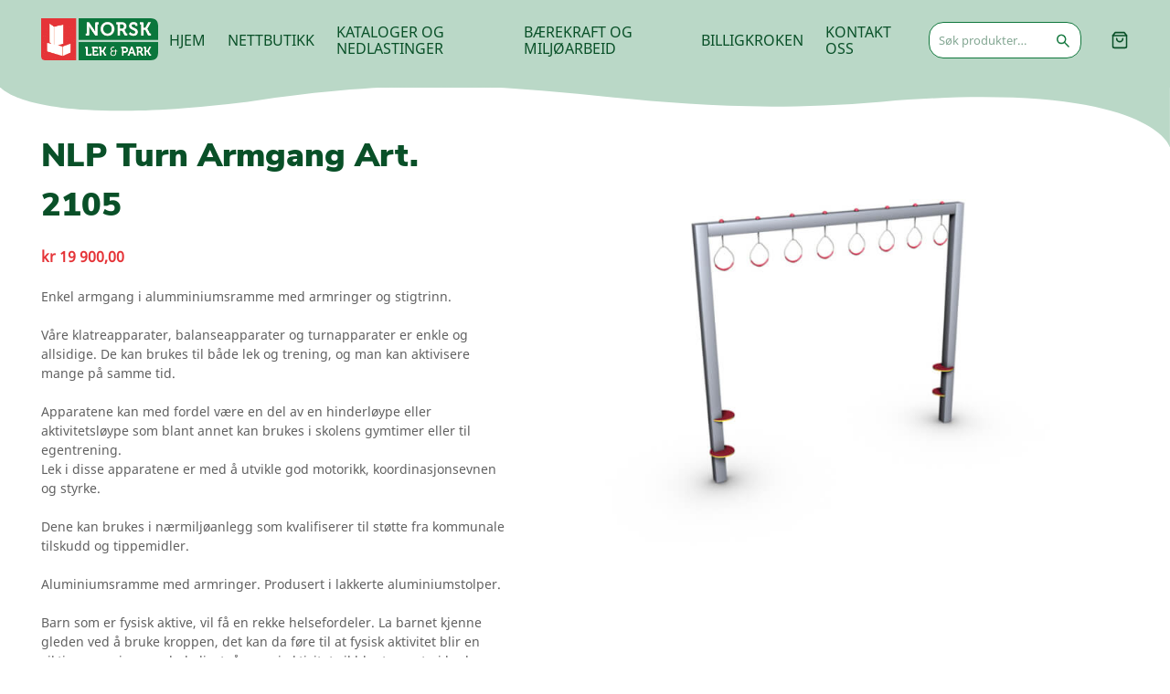

--- FILE ---
content_type: text/html; charset=utf-8
request_url: https://lekogpark.no/produkt/enkel-armgang-turn-nlp
body_size: 43415
content:
<!doctype html>
<html lang="nb-NO">
<head><meta charset="utf-8"><script>if(navigator.userAgent.match(/MSIE|Internet Explorer/i)||navigator.userAgent.match(/Trident\/7\..*?rv:11/i)){var href=document.location.href;if(!href.match(/[?&]nowprocket/)){if(href.indexOf("?")==-1){if(href.indexOf("#")==-1){document.location.href=href+"?nowprocket=1"}else{document.location.href=href.replace("#","?nowprocket=1#")}}else{if(href.indexOf("#")==-1){document.location.href=href+"&nowprocket=1"}else{document.location.href=href.replace("#","&nowprocket=1#")}}}}</script><script>(()=>{class RocketLazyLoadScripts{constructor(){this.v="2.0.4",this.userEvents=["keydown","keyup","mousedown","mouseup","mousemove","mouseover","mouseout","touchmove","touchstart","touchend","touchcancel","wheel","click","dblclick","input"],this.attributeEvents=["onblur","onclick","oncontextmenu","ondblclick","onfocus","onmousedown","onmouseenter","onmouseleave","onmousemove","onmouseout","onmouseover","onmouseup","onmousewheel","onscroll","onsubmit"]}async t(){this.i(),this.o(),/iP(ad|hone)/.test(navigator.userAgent)&&this.h(),this.u(),this.l(this),this.m(),this.k(this),this.p(this),this._(),await Promise.all([this.R(),this.L()]),this.lastBreath=Date.now(),this.S(this),this.P(),this.D(),this.O(),this.M(),await this.C(this.delayedScripts.normal),await this.C(this.delayedScripts.defer),await this.C(this.delayedScripts.async),await this.T(),await this.F(),await this.j(),await this.A(),window.dispatchEvent(new Event("rocket-allScriptsLoaded")),this.everythingLoaded=!0,this.lastTouchEnd&&await new Promise(t=>setTimeout(t,500-Date.now()+this.lastTouchEnd)),this.I(),this.H(),this.U(),this.W()}i(){this.CSPIssue=sessionStorage.getItem("rocketCSPIssue"),document.addEventListener("securitypolicyviolation",t=>{this.CSPIssue||"script-src-elem"!==t.violatedDirective||"data"!==t.blockedURI||(this.CSPIssue=!0,sessionStorage.setItem("rocketCSPIssue",!0))},{isRocket:!0})}o(){window.addEventListener("pageshow",t=>{this.persisted=t.persisted,this.realWindowLoadedFired=!0},{isRocket:!0}),window.addEventListener("pagehide",()=>{this.onFirstUserAction=null},{isRocket:!0})}h(){let t;function e(e){t=e}window.addEventListener("touchstart",e,{isRocket:!0}),window.addEventListener("touchend",function i(o){o.changedTouches[0]&&t.changedTouches[0]&&Math.abs(o.changedTouches[0].pageX-t.changedTouches[0].pageX)<10&&Math.abs(o.changedTouches[0].pageY-t.changedTouches[0].pageY)<10&&o.timeStamp-t.timeStamp<200&&(window.removeEventListener("touchstart",e,{isRocket:!0}),window.removeEventListener("touchend",i,{isRocket:!0}),"INPUT"===o.target.tagName&&"text"===o.target.type||(o.target.dispatchEvent(new TouchEvent("touchend",{target:o.target,bubbles:!0})),o.target.dispatchEvent(new MouseEvent("mouseover",{target:o.target,bubbles:!0})),o.target.dispatchEvent(new PointerEvent("click",{target:o.target,bubbles:!0,cancelable:!0,detail:1,clientX:o.changedTouches[0].clientX,clientY:o.changedTouches[0].clientY})),event.preventDefault()))},{isRocket:!0})}q(t){this.userActionTriggered||("mousemove"!==t.type||this.firstMousemoveIgnored?"keyup"===t.type||"mouseover"===t.type||"mouseout"===t.type||(this.userActionTriggered=!0,this.onFirstUserAction&&this.onFirstUserAction()):this.firstMousemoveIgnored=!0),"click"===t.type&&t.preventDefault(),t.stopPropagation(),t.stopImmediatePropagation(),"touchstart"===this.lastEvent&&"touchend"===t.type&&(this.lastTouchEnd=Date.now()),"click"===t.type&&(this.lastTouchEnd=0),this.lastEvent=t.type,t.composedPath&&t.composedPath()[0].getRootNode()instanceof ShadowRoot&&(t.rocketTarget=t.composedPath()[0]),this.savedUserEvents.push(t)}u(){this.savedUserEvents=[],this.userEventHandler=this.q.bind(this),this.userEvents.forEach(t=>window.addEventListener(t,this.userEventHandler,{passive:!1,isRocket:!0})),document.addEventListener("visibilitychange",this.userEventHandler,{isRocket:!0})}U(){this.userEvents.forEach(t=>window.removeEventListener(t,this.userEventHandler,{passive:!1,isRocket:!0})),document.removeEventListener("visibilitychange",this.userEventHandler,{isRocket:!0}),this.savedUserEvents.forEach(t=>{(t.rocketTarget||t.target).dispatchEvent(new window[t.constructor.name](t.type,t))})}m(){const t="return false",e=Array.from(this.attributeEvents,t=>"data-rocket-"+t),i="["+this.attributeEvents.join("],[")+"]",o="[data-rocket-"+this.attributeEvents.join("],[data-rocket-")+"]",s=(e,i,o)=>{o&&o!==t&&(e.setAttribute("data-rocket-"+i,o),e["rocket"+i]=new Function("event",o),e.setAttribute(i,t))};new MutationObserver(t=>{for(const n of t)"attributes"===n.type&&(n.attributeName.startsWith("data-rocket-")||this.everythingLoaded?n.attributeName.startsWith("data-rocket-")&&this.everythingLoaded&&this.N(n.target,n.attributeName.substring(12)):s(n.target,n.attributeName,n.target.getAttribute(n.attributeName))),"childList"===n.type&&n.addedNodes.forEach(t=>{if(t.nodeType===Node.ELEMENT_NODE)if(this.everythingLoaded)for(const i of[t,...t.querySelectorAll(o)])for(const t of i.getAttributeNames())e.includes(t)&&this.N(i,t.substring(12));else for(const e of[t,...t.querySelectorAll(i)])for(const t of e.getAttributeNames())this.attributeEvents.includes(t)&&s(e,t,e.getAttribute(t))})}).observe(document,{subtree:!0,childList:!0,attributeFilter:[...this.attributeEvents,...e]})}I(){this.attributeEvents.forEach(t=>{document.querySelectorAll("[data-rocket-"+t+"]").forEach(e=>{this.N(e,t)})})}N(t,e){const i=t.getAttribute("data-rocket-"+e);i&&(t.setAttribute(e,i),t.removeAttribute("data-rocket-"+e))}k(t){Object.defineProperty(HTMLElement.prototype,"onclick",{get(){return this.rocketonclick||null},set(e){this.rocketonclick=e,this.setAttribute(t.everythingLoaded?"onclick":"data-rocket-onclick","this.rocketonclick(event)")}})}S(t){function e(e,i){let o=e[i];e[i]=null,Object.defineProperty(e,i,{get:()=>o,set(s){t.everythingLoaded?o=s:e["rocket"+i]=o=s}})}e(document,"onreadystatechange"),e(window,"onload"),e(window,"onpageshow");try{Object.defineProperty(document,"readyState",{get:()=>t.rocketReadyState,set(e){t.rocketReadyState=e},configurable:!0}),document.readyState="loading"}catch(t){console.log("WPRocket DJE readyState conflict, bypassing")}}l(t){this.originalAddEventListener=EventTarget.prototype.addEventListener,this.originalRemoveEventListener=EventTarget.prototype.removeEventListener,this.savedEventListeners=[],EventTarget.prototype.addEventListener=function(e,i,o){o&&o.isRocket||!t.B(e,this)&&!t.userEvents.includes(e)||t.B(e,this)&&!t.userActionTriggered||e.startsWith("rocket-")||t.everythingLoaded?t.originalAddEventListener.call(this,e,i,o):(t.savedEventListeners.push({target:this,remove:!1,type:e,func:i,options:o}),"mouseenter"!==e&&"mouseleave"!==e||t.originalAddEventListener.call(this,e,t.savedUserEvents.push,o))},EventTarget.prototype.removeEventListener=function(e,i,o){o&&o.isRocket||!t.B(e,this)&&!t.userEvents.includes(e)||t.B(e,this)&&!t.userActionTriggered||e.startsWith("rocket-")||t.everythingLoaded?t.originalRemoveEventListener.call(this,e,i,o):t.savedEventListeners.push({target:this,remove:!0,type:e,func:i,options:o})}}J(t,e){this.savedEventListeners=this.savedEventListeners.filter(i=>{let o=i.type,s=i.target||window;return e!==o||t!==s||(this.B(o,s)&&(i.type="rocket-"+o),this.$(i),!1)})}H(){EventTarget.prototype.addEventListener=this.originalAddEventListener,EventTarget.prototype.removeEventListener=this.originalRemoveEventListener,this.savedEventListeners.forEach(t=>this.$(t))}$(t){t.remove?this.originalRemoveEventListener.call(t.target,t.type,t.func,t.options):this.originalAddEventListener.call(t.target,t.type,t.func,t.options)}p(t){let e;function i(e){return t.everythingLoaded?e:e.split(" ").map(t=>"load"===t||t.startsWith("load.")?"rocket-jquery-load":t).join(" ")}function o(o){function s(e){const s=o.fn[e];o.fn[e]=o.fn.init.prototype[e]=function(){return this[0]===window&&t.userActionTriggered&&("string"==typeof arguments[0]||arguments[0]instanceof String?arguments[0]=i(arguments[0]):"object"==typeof arguments[0]&&Object.keys(arguments[0]).forEach(t=>{const e=arguments[0][t];delete arguments[0][t],arguments[0][i(t)]=e})),s.apply(this,arguments),this}}if(o&&o.fn&&!t.allJQueries.includes(o)){const e={DOMContentLoaded:[],"rocket-DOMContentLoaded":[]};for(const t in e)document.addEventListener(t,()=>{e[t].forEach(t=>t())},{isRocket:!0});o.fn.ready=o.fn.init.prototype.ready=function(i){function s(){parseInt(o.fn.jquery)>2?setTimeout(()=>i.bind(document)(o)):i.bind(document)(o)}return"function"==typeof i&&(t.realDomReadyFired?!t.userActionTriggered||t.fauxDomReadyFired?s():e["rocket-DOMContentLoaded"].push(s):e.DOMContentLoaded.push(s)),o([])},s("on"),s("one"),s("off"),t.allJQueries.push(o)}e=o}t.allJQueries=[],o(window.jQuery),Object.defineProperty(window,"jQuery",{get:()=>e,set(t){o(t)}})}P(){const t=new Map;document.write=document.writeln=function(e){const i=document.currentScript,o=document.createRange(),s=i.parentElement;let n=t.get(i);void 0===n&&(n=i.nextSibling,t.set(i,n));const c=document.createDocumentFragment();o.setStart(c,0),c.appendChild(o.createContextualFragment(e)),s.insertBefore(c,n)}}async R(){return new Promise(t=>{this.userActionTriggered?t():this.onFirstUserAction=t})}async L(){return new Promise(t=>{document.addEventListener("DOMContentLoaded",()=>{this.realDomReadyFired=!0,t()},{isRocket:!0})})}async j(){return this.realWindowLoadedFired?Promise.resolve():new Promise(t=>{window.addEventListener("load",t,{isRocket:!0})})}M(){this.pendingScripts=[];this.scriptsMutationObserver=new MutationObserver(t=>{for(const e of t)e.addedNodes.forEach(t=>{"SCRIPT"!==t.tagName||t.noModule||t.isWPRocket||this.pendingScripts.push({script:t,promise:new Promise(e=>{const i=()=>{const i=this.pendingScripts.findIndex(e=>e.script===t);i>=0&&this.pendingScripts.splice(i,1),e()};t.addEventListener("load",i,{isRocket:!0}),t.addEventListener("error",i,{isRocket:!0}),setTimeout(i,1e3)})})})}),this.scriptsMutationObserver.observe(document,{childList:!0,subtree:!0})}async F(){await this.X(),this.pendingScripts.length?(await this.pendingScripts[0].promise,await this.F()):this.scriptsMutationObserver.disconnect()}D(){this.delayedScripts={normal:[],async:[],defer:[]},document.querySelectorAll("script[type$=rocketlazyloadscript]").forEach(t=>{t.hasAttribute("data-rocket-src")?t.hasAttribute("async")&&!1!==t.async?this.delayedScripts.async.push(t):t.hasAttribute("defer")&&!1!==t.defer||"module"===t.getAttribute("data-rocket-type")?this.delayedScripts.defer.push(t):this.delayedScripts.normal.push(t):this.delayedScripts.normal.push(t)})}async _(){await this.L();let t=[];document.querySelectorAll("script[type$=rocketlazyloadscript][data-rocket-src]").forEach(e=>{let i=e.getAttribute("data-rocket-src");if(i&&!i.startsWith("data:")){i.startsWith("//")&&(i=location.protocol+i);try{const o=new URL(i).origin;o!==location.origin&&t.push({src:o,crossOrigin:e.crossOrigin||"module"===e.getAttribute("data-rocket-type")})}catch(t){}}}),t=[...new Map(t.map(t=>[JSON.stringify(t),t])).values()],this.Y(t,"preconnect")}async G(t){if(await this.K(),!0!==t.noModule||!("noModule"in HTMLScriptElement.prototype))return new Promise(e=>{let i;function o(){(i||t).setAttribute("data-rocket-status","executed"),e()}try{if(navigator.userAgent.includes("Firefox/")||""===navigator.vendor||this.CSPIssue)i=document.createElement("script"),[...t.attributes].forEach(t=>{let e=t.nodeName;"type"!==e&&("data-rocket-type"===e&&(e="type"),"data-rocket-src"===e&&(e="src"),i.setAttribute(e,t.nodeValue))}),t.text&&(i.text=t.text),t.nonce&&(i.nonce=t.nonce),i.hasAttribute("src")?(i.addEventListener("load",o,{isRocket:!0}),i.addEventListener("error",()=>{i.setAttribute("data-rocket-status","failed-network"),e()},{isRocket:!0}),setTimeout(()=>{i.isConnected||e()},1)):(i.text=t.text,o()),i.isWPRocket=!0,t.parentNode.replaceChild(i,t);else{const i=t.getAttribute("data-rocket-type"),s=t.getAttribute("data-rocket-src");i?(t.type=i,t.removeAttribute("data-rocket-type")):t.removeAttribute("type"),t.addEventListener("load",o,{isRocket:!0}),t.addEventListener("error",i=>{this.CSPIssue&&i.target.src.startsWith("data:")?(console.log("WPRocket: CSP fallback activated"),t.removeAttribute("src"),this.G(t).then(e)):(t.setAttribute("data-rocket-status","failed-network"),e())},{isRocket:!0}),s?(t.fetchPriority="high",t.removeAttribute("data-rocket-src"),t.src=s):t.src="data:text/javascript;base64,"+window.btoa(unescape(encodeURIComponent(t.text)))}}catch(i){t.setAttribute("data-rocket-status","failed-transform"),e()}});t.setAttribute("data-rocket-status","skipped")}async C(t){const e=t.shift();return e?(e.isConnected&&await this.G(e),this.C(t)):Promise.resolve()}O(){this.Y([...this.delayedScripts.normal,...this.delayedScripts.defer,...this.delayedScripts.async],"preload")}Y(t,e){this.trash=this.trash||[];let i=!0;var o=document.createDocumentFragment();t.forEach(t=>{const s=t.getAttribute&&t.getAttribute("data-rocket-src")||t.src;if(s&&!s.startsWith("data:")){const n=document.createElement("link");n.href=s,n.rel=e,"preconnect"!==e&&(n.as="script",n.fetchPriority=i?"high":"low"),t.getAttribute&&"module"===t.getAttribute("data-rocket-type")&&(n.crossOrigin=!0),t.crossOrigin&&(n.crossOrigin=t.crossOrigin),t.integrity&&(n.integrity=t.integrity),t.nonce&&(n.nonce=t.nonce),o.appendChild(n),this.trash.push(n),i=!1}}),document.head.appendChild(o)}W(){this.trash.forEach(t=>t.remove())}async T(){try{document.readyState="interactive"}catch(t){}this.fauxDomReadyFired=!0;try{await this.K(),this.J(document,"readystatechange"),document.dispatchEvent(new Event("rocket-readystatechange")),await this.K(),document.rocketonreadystatechange&&document.rocketonreadystatechange(),await this.K(),this.J(document,"DOMContentLoaded"),document.dispatchEvent(new Event("rocket-DOMContentLoaded")),await this.K(),this.J(window,"DOMContentLoaded"),window.dispatchEvent(new Event("rocket-DOMContentLoaded"))}catch(t){console.error(t)}}async A(){try{document.readyState="complete"}catch(t){}try{await this.K(),this.J(document,"readystatechange"),document.dispatchEvent(new Event("rocket-readystatechange")),await this.K(),document.rocketonreadystatechange&&document.rocketonreadystatechange(),await this.K(),this.J(window,"load"),window.dispatchEvent(new Event("rocket-load")),await this.K(),window.rocketonload&&window.rocketonload(),await this.K(),this.allJQueries.forEach(t=>t(window).trigger("rocket-jquery-load")),await this.K(),this.J(window,"pageshow");const t=new Event("rocket-pageshow");t.persisted=this.persisted,window.dispatchEvent(t),await this.K(),window.rocketonpageshow&&window.rocketonpageshow({persisted:this.persisted})}catch(t){console.error(t)}}async K(){Date.now()-this.lastBreath>45&&(await this.X(),this.lastBreath=Date.now())}async X(){return document.hidden?new Promise(t=>setTimeout(t)):new Promise(t=>requestAnimationFrame(t))}B(t,e){return e===document&&"readystatechange"===t||(e===document&&"DOMContentLoaded"===t||(e===window&&"DOMContentLoaded"===t||(e===window&&"load"===t||e===window&&"pageshow"===t)))}static run(){(new RocketLazyLoadScripts).t()}}RocketLazyLoadScripts.run()})();</script>
  
  <meta http-equiv="x-ua-compatible" content="ie=edge">
  <meta name="viewport" content="width=device-width, initial-scale=1, shrink-to-fit=no">
  <meta name='robots' content='index, follow, max-image-preview:large, max-snippet:-1, max-video-preview:-1' />

	<!-- This site is optimized with the Yoast SEO plugin v26.7 - https://yoast.com/wordpress/plugins/seo/ -->
	<title>NLP Turn Armgang Art. 2105 - Hjem - Norsk Lek og Park</title>
<link data-rocket-prefetch href="https://www.googletagmanager.com" rel="dns-prefetch">
<link data-rocket-prefetch href="https://buttons-config.sharethis.com" rel="dns-prefetch">
<link data-rocket-prefetch href="https://www.gstatic.com" rel="dns-prefetch">
<link data-rocket-prefetch href="https://connect.facebook.net" rel="dns-prefetch">
<link data-rocket-prefetch href="https://static.hotjar.com" rel="dns-prefetch">
<link data-rocket-prefetch href="https://www.google-analytics.com" rel="dns-prefetch">
<link data-rocket-prefetch href="https://platform-api.sharethis.com" rel="dns-prefetch">
<link data-rocket-prefetch href="https://maps.googleapis.com" rel="dns-prefetch">
<link data-rocket-prefetch href="https://www.google.com" rel="dns-prefetch"><link rel="preload" data-rocket-preload as="image" href="https://lekogpark.no/app/uploads/2017/05/2105.jpg" imagesrcset="https://lekogpark.no/app/uploads/2017/05/2105.jpg 840w, https://lekogpark.no/app/uploads/2017/05/2105-300x211.jpg 300w, https://lekogpark.no/app/uploads/2017/05/2105-768x539.jpg 768w, https://lekogpark.no/app/uploads/2017/05/2105-220x155.jpg 220w" imagesizes="(max-width: 840px) 100vw, 840px" fetchpriority="high">
	<meta name="description" content="Enkel armgang i alumminiumsramme med armringer og stigtrinn.Våre klatreapparater, balanseapparater og turnapparater er enkle og allsidige: De kan brukes til både lek og trening, og man kan aktivisere mange på samme tid.Apparatene kan med fordel være en del av en hinderløype eller aktivitetsløype som blant annet kan brukes i skolens gymtimer eller til egentrening.Lek i disse apparatene er med å utvikle god motorikk, koordinasjonsevnen og styrke.Dene kan brukes i nærmiljøanlegg som kvalifiserer til støtte fra kommunale tilskudd og tippemidler.Aluminiumsramme med armringer. Produsert i lakkerte aluminiumstolper." />
	<link rel="canonical" href="https://lekogpark.no/produkt/enkel-armgang-turn-nlp/" />
	<meta property="og:locale" content="nb_NO" />
	<meta property="og:type" content="article" />
	<meta property="og:title" content="NLP Turn Armgang Art. 2105 - Hjem - Norsk Lek og Park" />
	<meta property="og:description" content="Enkel armgang i alumminiumsramme med armringer og stigtrinn.Våre klatreapparater, balanseapparater og turnapparater er enkle og allsidige: De kan brukes til både lek og trening, og man kan aktivisere mange på samme tid.Apparatene kan med fordel være en del av en hinderløype eller aktivitetsløype som blant annet kan brukes i skolens gymtimer eller til egentrening.Lek i disse apparatene er med å utvikle god motorikk, koordinasjonsevnen og styrke.Dene kan brukes i nærmiljøanlegg som kvalifiserer til støtte fra kommunale tilskudd og tippemidler.Aluminiumsramme med armringer. Produsert i lakkerte aluminiumstolper." />
	<meta property="og:url" content="https://lekogpark.no/produkt/enkel-armgang-turn-nlp/" />
	<meta property="og:site_name" content="Hjem - Norsk Lek og Park" />
	<meta property="article:publisher" content="https://www.facebook.com/NorskLekParkAs" />
	<meta property="article:modified_time" content="2025-03-06T08:03:57+00:00" />
	<meta property="og:image" content="https://lekogpark.no/app/uploads/2017/05/2105.jpg" />
	<meta property="og:image:width" content="840" />
	<meta property="og:image:height" content="590" />
	<meta property="og:image:type" content="image/jpeg" />
	<meta name="twitter:card" content="summary_large_image" />
	<meta name="twitter:label1" content="Ansl. lesetid" />
	<meta name="twitter:data1" content="2 minutter" />
	<script type="application/ld+json" class="yoast-schema-graph">{"@context":"https://schema.org","@graph":[{"@type":"WebPage","@id":"https://lekogpark.no/produkt/enkel-armgang-turn-nlp/","url":"https://lekogpark.no/produkt/enkel-armgang-turn-nlp/","name":"NLP Turn Armgang Art. 2105 - Hjem - Norsk Lek og Park","isPartOf":{"@id":"https://lekogpark.no/#website"},"primaryImageOfPage":{"@id":"https://lekogpark.no/produkt/enkel-armgang-turn-nlp/#primaryimage"},"image":{"@id":"https://lekogpark.no/produkt/enkel-armgang-turn-nlp/#primaryimage"},"thumbnailUrl":"https://lekogpark.no/app/uploads/2017/05/2105.jpg","datePublished":"2017-04-26T12:35:00+00:00","dateModified":"2025-03-06T08:03:57+00:00","description":"Enkel armgang i alumminiumsramme med armringer og stigtrinn.Våre klatreapparater, balanseapparater og turnapparater er enkle og allsidige: De kan brukes til både lek og trening, og man kan aktivisere mange på samme tid.Apparatene kan med fordel være en del av en hinderløype eller aktivitetsløype som blant annet kan brukes i skolens gymtimer eller til egentrening.Lek i disse apparatene er med å utvikle god motorikk, koordinasjonsevnen og styrke.Dene kan brukes i nærmiljøanlegg som kvalifiserer til støtte fra kommunale tilskudd og tippemidler.Aluminiumsramme med armringer. Produsert i lakkerte aluminiumstolper.","breadcrumb":{"@id":"https://lekogpark.no/produkt/enkel-armgang-turn-nlp/#breadcrumb"},"inLanguage":"nb-NO","potentialAction":[{"@type":"ReadAction","target":["https://lekogpark.no/produkt/enkel-armgang-turn-nlp/"]}]},{"@type":"ImageObject","inLanguage":"nb-NO","@id":"https://lekogpark.no/produkt/enkel-armgang-turn-nlp/#primaryimage","url":"https://lekogpark.no/app/uploads/2017/05/2105.jpg","contentUrl":"https://lekogpark.no/app/uploads/2017/05/2105.jpg","width":840,"height":590,"caption":"Enkel armgang i alumminiumsramme med armringer og stigtrinn. Våre klatreapparater, balanseapparater og turnapparater er enkle og allsidige: De kan brukes til både lek og trening, og man kan aktivisere mange på samme tid. Apparatene kan med fordel være en del av en hinderløype eller aktivitetsløype som blant annet kan brukes i skolens gymtimer eller til egentrening. Lek i disse apparatene er med å utvikle god motorikk, koordinasjonsevnen og styrke. Dene kan brukes i nærmiljøanlegg som kvalifiserer til støtte fra kommunale tilskudd og tippemidler. Aluminiumsramme med armringer. Produsert i lakkerte aluminiumstolper."},{"@type":"BreadcrumbList","@id":"https://lekogpark.no/produkt/enkel-armgang-turn-nlp/#breadcrumb","itemListElement":[{"@type":"ListItem","position":1,"name":"Hjem","item":"https://lekogpark.no/"},{"@type":"ListItem","position":2,"name":"Nettbutikk","item":"https://lekogpark.no/nettbutikk/"},{"@type":"ListItem","position":3,"name":"NLP Turn Armgang Art. 2105"}]},{"@type":"WebSite","@id":"https://lekogpark.no/#website","url":"https://lekogpark.no/","name":"Hjem - Norsk Lek og Park","description":"Produsent og leverandør av godkjente lekeapparater og trygg utemiljø.","publisher":{"@id":"https://lekogpark.no/#organization"},"potentialAction":[{"@type":"SearchAction","target":{"@type":"EntryPoint","urlTemplate":"https://lekogpark.no/?s={search_term_string}"},"query-input":{"@type":"PropertyValueSpecification","valueRequired":true,"valueName":"search_term_string"}}],"inLanguage":"nb-NO"},{"@type":"Organization","@id":"https://lekogpark.no/#organization","name":"Norsk Lek & park AS","url":"https://lekogpark.no/","logo":{"@type":"ImageObject","inLanguage":"nb-NO","@id":"https://lekogpark.no/#/schema/logo/image/","url":"https://lekogpark.no/app/uploads/2015/02/Norsklek.png","contentUrl":"https://lekogpark.no/app/uploads/2015/02/Norsklek.png","width":85,"height":96,"caption":"Norsk Lek & park AS"},"image":{"@id":"https://lekogpark.no/#/schema/logo/image/"},"sameAs":["https://www.facebook.com/NorskLekParkAs","https://www.instagram.com/lekogpark/"]}]}</script>
	<!-- / Yoast SEO plugin. -->



<script type="rocketlazyloadscript">
dataLayer = [{"title":"NLP Turn Armgang Art. 2105","author":"admin","wordcount":175,"logged_in":"false","page_id":5383,"post_date":"2017-04-26 13:35:00"}];
</script>
<!-- Google Tag Manager -->
<script type="rocketlazyloadscript">(function(w,d,s,l,i){w[l]=w[l]||[];w[l].push({'gtm.start':
new Date().getTime(),event:'gtm.js'});var f=d.getElementsByTagName(s)[0],
j=d.createElement(s),dl=l!='dataLayer'?'&l='+l:'';j.async=true;j.src=
'https://www.googletagmanager.com/gtm.js?id='+i+dl;f.parentNode.insertBefore(j,f);
})(window,document,'script','dataLayer','GTM-TB8LHCB');</script>
<!-- End Google Tag Manager --><link rel='dns-prefetch' href='//platform-api.sharethis.com' />

<link rel="alternate" type="application/rss+xml" title="Hjem - Norsk Lek og Park &raquo; NLP Turn Armgang Art. 2105 kommentarstrøm" href="https://lekogpark.no/produkt/enkel-armgang-turn-nlp/feed/" />
<link rel="alternate" title="oEmbed (JSON)" type="application/json+oembed" href="https://lekogpark.no/wp-json/oembed/1.0/embed?url=https%3A%2F%2Flekogpark.no%2Fprodukt%2Fenkel-armgang-turn-nlp%2F" />
<link rel="alternate" title="oEmbed (XML)" type="text/xml+oembed" href="https://lekogpark.no/wp-json/oembed/1.0/embed?url=https%3A%2F%2Flekogpark.no%2Fprodukt%2Fenkel-armgang-turn-nlp%2F&#038;format=xml" />
<style id='wp-img-auto-sizes-contain-inline-css' type='text/css'>
img:is([sizes=auto i],[sizes^="auto," i]){contain-intrinsic-size:3000px 1500px}
/*# sourceURL=wp-img-auto-sizes-contain-inline-css */
</style>
<link rel='stylesheet' id='font-awesome-css' href='https://lekogpark.no/app/plugins/woocommerce-ajax-filters/berocket/assets/css/font-awesome.min.css?ver=6.9' type='text/css' media='all' />
<link rel='stylesheet' id='berocket_aapf_widget-style-css' href='https://lekogpark.no/app/plugins/woocommerce-ajax-filters/assets/frontend/css/fullmain.min.css?ver=1.6.9.4' type='text/css' media='all' />
<style id='wp-emoji-styles-inline-css' type='text/css'>

	img.wp-smiley, img.emoji {
		display: inline !important;
		border: none !important;
		box-shadow: none !important;
		height: 1em !important;
		width: 1em !important;
		margin: 0 0.07em !important;
		vertical-align: -0.1em !important;
		background: none !important;
		padding: 0 !important;
	}
/*# sourceURL=wp-emoji-styles-inline-css */
</style>
<style id='wp-block-library-inline-css' type='text/css'>
:root{--wp-block-synced-color:#7a00df;--wp-block-synced-color--rgb:122,0,223;--wp-bound-block-color:var(--wp-block-synced-color);--wp-editor-canvas-background:#ddd;--wp-admin-theme-color:#007cba;--wp-admin-theme-color--rgb:0,124,186;--wp-admin-theme-color-darker-10:#006ba1;--wp-admin-theme-color-darker-10--rgb:0,107,160.5;--wp-admin-theme-color-darker-20:#005a87;--wp-admin-theme-color-darker-20--rgb:0,90,135;--wp-admin-border-width-focus:2px}@media (min-resolution:192dpi){:root{--wp-admin-border-width-focus:1.5px}}.wp-element-button{cursor:pointer}:root .has-very-light-gray-background-color{background-color:#eee}:root .has-very-dark-gray-background-color{background-color:#313131}:root .has-very-light-gray-color{color:#eee}:root .has-very-dark-gray-color{color:#313131}:root .has-vivid-green-cyan-to-vivid-cyan-blue-gradient-background{background:linear-gradient(135deg,#00d084,#0693e3)}:root .has-purple-crush-gradient-background{background:linear-gradient(135deg,#34e2e4,#4721fb 50%,#ab1dfe)}:root .has-hazy-dawn-gradient-background{background:linear-gradient(135deg,#faaca8,#dad0ec)}:root .has-subdued-olive-gradient-background{background:linear-gradient(135deg,#fafae1,#67a671)}:root .has-atomic-cream-gradient-background{background:linear-gradient(135deg,#fdd79a,#004a59)}:root .has-nightshade-gradient-background{background:linear-gradient(135deg,#330968,#31cdcf)}:root .has-midnight-gradient-background{background:linear-gradient(135deg,#020381,#2874fc)}:root{--wp--preset--font-size--normal:16px;--wp--preset--font-size--huge:42px}.has-regular-font-size{font-size:1em}.has-larger-font-size{font-size:2.625em}.has-normal-font-size{font-size:var(--wp--preset--font-size--normal)}.has-huge-font-size{font-size:var(--wp--preset--font-size--huge)}.has-text-align-center{text-align:center}.has-text-align-left{text-align:left}.has-text-align-right{text-align:right}.has-fit-text{white-space:nowrap!important}#end-resizable-editor-section{display:none}.aligncenter{clear:both}.items-justified-left{justify-content:flex-start}.items-justified-center{justify-content:center}.items-justified-right{justify-content:flex-end}.items-justified-space-between{justify-content:space-between}.screen-reader-text{border:0;clip-path:inset(50%);height:1px;margin:-1px;overflow:hidden;padding:0;position:absolute;width:1px;word-wrap:normal!important}.screen-reader-text:focus{background-color:#ddd;clip-path:none;color:#444;display:block;font-size:1em;height:auto;left:5px;line-height:normal;padding:15px 23px 14px;text-decoration:none;top:5px;width:auto;z-index:100000}html :where(.has-border-color){border-style:solid}html :where([style*=border-top-color]){border-top-style:solid}html :where([style*=border-right-color]){border-right-style:solid}html :where([style*=border-bottom-color]){border-bottom-style:solid}html :where([style*=border-left-color]){border-left-style:solid}html :where([style*=border-width]){border-style:solid}html :where([style*=border-top-width]){border-top-style:solid}html :where([style*=border-right-width]){border-right-style:solid}html :where([style*=border-bottom-width]){border-bottom-style:solid}html :where([style*=border-left-width]){border-left-style:solid}html :where(img[class*=wp-image-]){height:auto;max-width:100%}:where(figure){margin:0 0 1em}html :where(.is-position-sticky){--wp-admin--admin-bar--position-offset:var(--wp-admin--admin-bar--height,0px)}@media screen and (max-width:600px){html :where(.is-position-sticky){--wp-admin--admin-bar--position-offset:0px}}
/*# sourceURL=/wp-includes/css/dist/block-library/common.min.css */
</style>
<link rel='stylesheet' id='photoswipe-css' href='https://lekogpark.no/app/plugins/woocommerce/assets/css/photoswipe/photoswipe.min.css?ver=10.4.3' type='text/css' media='all' />
<link rel='stylesheet' id='photoswipe-default-skin-css' href='https://lekogpark.no/app/plugins/woocommerce/assets/css/photoswipe/default-skin/default-skin.min.css?ver=10.4.3' type='text/css' media='all' />
<style id='woocommerce-inline-inline-css' type='text/css'>
.woocommerce form .form-row .required { visibility: visible; }
/*# sourceURL=woocommerce-inline-inline-css */
</style>
<link rel='stylesheet' id='sage/main.css-css' href='https://lekogpark.no/app/themes/lekogpark/dist/styles/main_5e34259a.css' type='text/css' media='all' />
<link rel='stylesheet' id='moove_gdpr_frontend-css' href='https://lekogpark.no/app/plugins/gdpr-cookie-compliance/dist/styles/gdpr-main.css?ver=5.0.9' type='text/css' media='all' />
<style id='moove_gdpr_frontend-inline-css' type='text/css'>
#moove_gdpr_cookie_modal,#moove_gdpr_cookie_info_bar,.gdpr_cookie_settings_shortcode_content{font-family:&#039;Nunito&#039;,sans-serif}#moove_gdpr_save_popup_settings_button{background-color:#373737;color:#fff}#moove_gdpr_save_popup_settings_button:hover{background-color:#000}#moove_gdpr_cookie_info_bar .moove-gdpr-info-bar-container .moove-gdpr-info-bar-content a.mgbutton,#moove_gdpr_cookie_info_bar .moove-gdpr-info-bar-container .moove-gdpr-info-bar-content button.mgbutton{background-color:#040505}#moove_gdpr_cookie_modal .moove-gdpr-modal-content .moove-gdpr-modal-footer-content .moove-gdpr-button-holder a.mgbutton,#moove_gdpr_cookie_modal .moove-gdpr-modal-content .moove-gdpr-modal-footer-content .moove-gdpr-button-holder button.mgbutton,.gdpr_cookie_settings_shortcode_content .gdpr-shr-button.button-green{background-color:#040505;border-color:#040505}#moove_gdpr_cookie_modal .moove-gdpr-modal-content .moove-gdpr-modal-footer-content .moove-gdpr-button-holder a.mgbutton:hover,#moove_gdpr_cookie_modal .moove-gdpr-modal-content .moove-gdpr-modal-footer-content .moove-gdpr-button-holder button.mgbutton:hover,.gdpr_cookie_settings_shortcode_content .gdpr-shr-button.button-green:hover{background-color:#fff;color:#040505}#moove_gdpr_cookie_modal .moove-gdpr-modal-content .moove-gdpr-modal-close i,#moove_gdpr_cookie_modal .moove-gdpr-modal-content .moove-gdpr-modal-close span.gdpr-icon{background-color:#040505;border:1px solid #040505}#moove_gdpr_cookie_info_bar span.moove-gdpr-infobar-allow-all.focus-g,#moove_gdpr_cookie_info_bar span.moove-gdpr-infobar-allow-all:focus,#moove_gdpr_cookie_info_bar button.moove-gdpr-infobar-allow-all.focus-g,#moove_gdpr_cookie_info_bar button.moove-gdpr-infobar-allow-all:focus,#moove_gdpr_cookie_info_bar span.moove-gdpr-infobar-reject-btn.focus-g,#moove_gdpr_cookie_info_bar span.moove-gdpr-infobar-reject-btn:focus,#moove_gdpr_cookie_info_bar button.moove-gdpr-infobar-reject-btn.focus-g,#moove_gdpr_cookie_info_bar button.moove-gdpr-infobar-reject-btn:focus,#moove_gdpr_cookie_info_bar span.change-settings-button.focus-g,#moove_gdpr_cookie_info_bar span.change-settings-button:focus,#moove_gdpr_cookie_info_bar button.change-settings-button.focus-g,#moove_gdpr_cookie_info_bar button.change-settings-button:focus{-webkit-box-shadow:0 0 1px 3px #040505;-moz-box-shadow:0 0 1px 3px #040505;box-shadow:0 0 1px 3px #040505}#moove_gdpr_cookie_modal .moove-gdpr-modal-content .moove-gdpr-modal-close i:hover,#moove_gdpr_cookie_modal .moove-gdpr-modal-content .moove-gdpr-modal-close span.gdpr-icon:hover,#moove_gdpr_cookie_info_bar span[data-href]>u.change-settings-button{color:#040505}#moove_gdpr_cookie_modal .moove-gdpr-modal-content .moove-gdpr-modal-left-content #moove-gdpr-menu li.menu-item-selected a span.gdpr-icon,#moove_gdpr_cookie_modal .moove-gdpr-modal-content .moove-gdpr-modal-left-content #moove-gdpr-menu li.menu-item-selected button span.gdpr-icon{color:inherit}#moove_gdpr_cookie_modal .moove-gdpr-modal-content .moove-gdpr-modal-left-content #moove-gdpr-menu li a span.gdpr-icon,#moove_gdpr_cookie_modal .moove-gdpr-modal-content .moove-gdpr-modal-left-content #moove-gdpr-menu li button span.gdpr-icon{color:inherit}#moove_gdpr_cookie_modal .gdpr-acc-link{line-height:0;font-size:0;color:transparent;position:absolute}#moove_gdpr_cookie_modal .moove-gdpr-modal-content .moove-gdpr-modal-close:hover i,#moove_gdpr_cookie_modal .moove-gdpr-modal-content .moove-gdpr-modal-left-content #moove-gdpr-menu li a,#moove_gdpr_cookie_modal .moove-gdpr-modal-content .moove-gdpr-modal-left-content #moove-gdpr-menu li button,#moove_gdpr_cookie_modal .moove-gdpr-modal-content .moove-gdpr-modal-left-content #moove-gdpr-menu li button i,#moove_gdpr_cookie_modal .moove-gdpr-modal-content .moove-gdpr-modal-left-content #moove-gdpr-menu li a i,#moove_gdpr_cookie_modal .moove-gdpr-modal-content .moove-gdpr-tab-main .moove-gdpr-tab-main-content a:hover,#moove_gdpr_cookie_info_bar.moove-gdpr-dark-scheme .moove-gdpr-info-bar-container .moove-gdpr-info-bar-content a.mgbutton:hover,#moove_gdpr_cookie_info_bar.moove-gdpr-dark-scheme .moove-gdpr-info-bar-container .moove-gdpr-info-bar-content button.mgbutton:hover,#moove_gdpr_cookie_info_bar.moove-gdpr-dark-scheme .moove-gdpr-info-bar-container .moove-gdpr-info-bar-content a:hover,#moove_gdpr_cookie_info_bar.moove-gdpr-dark-scheme .moove-gdpr-info-bar-container .moove-gdpr-info-bar-content button:hover,#moove_gdpr_cookie_info_bar.moove-gdpr-dark-scheme .moove-gdpr-info-bar-container .moove-gdpr-info-bar-content span.change-settings-button:hover,#moove_gdpr_cookie_info_bar.moove-gdpr-dark-scheme .moove-gdpr-info-bar-container .moove-gdpr-info-bar-content button.change-settings-button:hover,#moove_gdpr_cookie_info_bar.moove-gdpr-dark-scheme .moove-gdpr-info-bar-container .moove-gdpr-info-bar-content u.change-settings-button:hover,#moove_gdpr_cookie_info_bar span[data-href]>u.change-settings-button,#moove_gdpr_cookie_info_bar.moove-gdpr-dark-scheme .moove-gdpr-info-bar-container .moove-gdpr-info-bar-content a.mgbutton.focus-g,#moove_gdpr_cookie_info_bar.moove-gdpr-dark-scheme .moove-gdpr-info-bar-container .moove-gdpr-info-bar-content button.mgbutton.focus-g,#moove_gdpr_cookie_info_bar.moove-gdpr-dark-scheme .moove-gdpr-info-bar-container .moove-gdpr-info-bar-content a.focus-g,#moove_gdpr_cookie_info_bar.moove-gdpr-dark-scheme .moove-gdpr-info-bar-container .moove-gdpr-info-bar-content button.focus-g,#moove_gdpr_cookie_info_bar.moove-gdpr-dark-scheme .moove-gdpr-info-bar-container .moove-gdpr-info-bar-content a.mgbutton:focus,#moove_gdpr_cookie_info_bar.moove-gdpr-dark-scheme .moove-gdpr-info-bar-container .moove-gdpr-info-bar-content button.mgbutton:focus,#moove_gdpr_cookie_info_bar.moove-gdpr-dark-scheme .moove-gdpr-info-bar-container .moove-gdpr-info-bar-content a:focus,#moove_gdpr_cookie_info_bar.moove-gdpr-dark-scheme .moove-gdpr-info-bar-container .moove-gdpr-info-bar-content button:focus,#moove_gdpr_cookie_info_bar.moove-gdpr-dark-scheme .moove-gdpr-info-bar-container .moove-gdpr-info-bar-content span.change-settings-button.focus-g,span.change-settings-button:focus,button.change-settings-button.focus-g,button.change-settings-button:focus,#moove_gdpr_cookie_info_bar.moove-gdpr-dark-scheme .moove-gdpr-info-bar-container .moove-gdpr-info-bar-content u.change-settings-button.focus-g,#moove_gdpr_cookie_info_bar.moove-gdpr-dark-scheme .moove-gdpr-info-bar-container .moove-gdpr-info-bar-content u.change-settings-button:focus{color:#040505}#moove_gdpr_cookie_modal .moove-gdpr-branding.focus-g span,#moove_gdpr_cookie_modal .moove-gdpr-modal-content .moove-gdpr-tab-main a.focus-g,#moove_gdpr_cookie_modal .moove-gdpr-modal-content .moove-gdpr-tab-main .gdpr-cd-details-toggle.focus-g{color:#040505}#moove_gdpr_cookie_modal.gdpr_lightbox-hide{display:none}
/*# sourceURL=moove_gdpr_frontend-inline-css */
</style>
<script type="rocketlazyloadscript" data-rocket-type="text/javascript" data-rocket-src="https://lekogpark.no/wp/wp-includes/js/jquery/jquery.min.js?ver=3.7.1" id="jquery-core-js"></script>
<script type="rocketlazyloadscript" data-rocket-type="text/javascript" data-rocket-src="https://lekogpark.no/wp/wp-includes/js/jquery/jquery-migrate.min.js?ver=3.4.1" id="jquery-migrate-js"></script>
<script type="rocketlazyloadscript" data-rocket-type="text/javascript" data-rocket-src="https://lekogpark.no/app/plugins/woocommerce/assets/js/flexslider/jquery.flexslider.min.js?ver=2.7.2-wc.10.4.3" id="wc-flexslider-js" defer="defer" data-wp-strategy="defer"></script>
<script type="rocketlazyloadscript" data-rocket-type="text/javascript" data-rocket-src="https://lekogpark.no/app/plugins/woocommerce/assets/js/photoswipe/photoswipe.min.js?ver=4.1.1-wc.10.4.3" id="wc-photoswipe-js" defer="defer" data-wp-strategy="defer"></script>
<script type="rocketlazyloadscript" data-rocket-type="text/javascript" data-rocket-src="https://lekogpark.no/app/plugins/woocommerce/assets/js/photoswipe/photoswipe-ui-default.min.js?ver=4.1.1-wc.10.4.3" id="wc-photoswipe-ui-default-js" defer="defer" data-wp-strategy="defer"></script>
<script type="text/javascript" id="wc-single-product-js-extra">
/* <![CDATA[ */
var wc_single_product_params = {"i18n_required_rating_text":"Vennligst velg en vurdering","i18n_rating_options":["1 of 5 stars","2 of 5 stars","3 of 5 stars","4 of 5 stars","5 of 5 stars"],"i18n_product_gallery_trigger_text":"View full-screen image gallery","review_rating_required":"no","flexslider":{"rtl":false,"animation":"slide","smoothHeight":true,"directionNav":false,"controlNav":"thumbnails","slideshow":false,"animationSpeed":500,"animationLoop":false,"allowOneSlide":false},"zoom_enabled":"","zoom_options":[],"photoswipe_enabled":"1","photoswipe_options":{"shareEl":false,"closeOnScroll":false,"history":false,"hideAnimationDuration":0,"showAnimationDuration":0},"flexslider_enabled":"1"};
//# sourceURL=wc-single-product-js-extra
/* ]]> */
</script>
<script type="rocketlazyloadscript" data-rocket-type="text/javascript" data-rocket-src="https://lekogpark.no/app/plugins/woocommerce/assets/js/frontend/single-product.min.js?ver=10.4.3" id="wc-single-product-js" defer="defer" data-wp-strategy="defer"></script>
<script type="rocketlazyloadscript" data-rocket-type="text/javascript" data-rocket-src="https://lekogpark.no/app/plugins/woocommerce/assets/js/jquery-blockui/jquery.blockUI.min.js?ver=2.7.0-wc.10.4.3" id="wc-jquery-blockui-js" defer="defer" data-wp-strategy="defer"></script>
<script type="rocketlazyloadscript" data-rocket-type="text/javascript" data-rocket-src="https://lekogpark.no/app/plugins/woocommerce/assets/js/js-cookie/js.cookie.min.js?ver=2.1.4-wc.10.4.3" id="wc-js-cookie-js" defer="defer" data-wp-strategy="defer"></script>
<script type="text/javascript" id="woocommerce-js-extra">
/* <![CDATA[ */
var woocommerce_params = {"ajax_url":"/wp/wp-admin/admin-ajax.php","wc_ajax_url":"/?wc-ajax=%%endpoint%%","i18n_password_show":"Show password","i18n_password_hide":"Hide password"};
//# sourceURL=woocommerce-js-extra
/* ]]> */
</script>
<script type="rocketlazyloadscript" data-rocket-type="text/javascript" data-rocket-src="https://lekogpark.no/app/plugins/woocommerce/assets/js/frontend/woocommerce.min.js?ver=10.4.3" id="woocommerce-js" defer="defer" data-wp-strategy="defer"></script>
<script type="rocketlazyloadscript" data-rocket-type="text/javascript" data-rocket-src="//platform-api.sharethis.com/js/sharethis.js#source=googleanalytics-wordpress#product=ga&amp;property=5f5bff7ed99dc5001286fa14" id="googleanalytics-platform-sharethis-js"></script>
<link rel="https://api.w.org/" href="https://lekogpark.no/wp-json/" /><link rel="alternate" title="JSON" type="application/json" href="https://lekogpark.no/wp-json/wp/v2/product/5383" /><link rel="EditURI" type="application/rsd+xml" title="RSD" href="https://lekogpark.no/wp/xmlrpc.php?rsd" />
<meta name="generator" content="WordPress 6.9" />
<meta name="generator" content="WooCommerce 10.4.3" />
<link rel='shortlink' href='https://lekogpark.no/?p=5383' />
<style></style><style>.woocommerce-product-gallery{ opacity: 1 !important; }</style>	<noscript><style>.woocommerce-product-gallery{ opacity: 1 !important; }</style></noscript>
	<style type="text/css">.recentcomments a{display:inline !important;padding:0 !important;margin:0 !important;}</style><link rel="icon" href="https://lekogpark.no/app/uploads/2021/06/cropped-Skjermbilde-2021-06-02-kl.-10.29.57-32x32.png" sizes="32x32" />
<link rel="icon" href="https://lekogpark.no/app/uploads/2021/06/cropped-Skjermbilde-2021-06-02-kl.-10.29.57-192x192.png" sizes="192x192" />
<link rel="apple-touch-icon" href="https://lekogpark.no/app/uploads/2021/06/cropped-Skjermbilde-2021-06-02-kl.-10.29.57-180x180.png" />
<meta name="msapplication-TileImage" content="https://lekogpark.no/app/uploads/2021/06/cropped-Skjermbilde-2021-06-02-kl.-10.29.57-270x270.png" />
<noscript><style id="rocket-lazyload-nojs-css">.rll-youtube-player, [data-lazy-src]{display:none !important;}</style></noscript>
  <script type="rocketlazyloadscript" data-rocket-src="https://maps.googleapis.com/maps/api/js?key=AIzaSyA2g5XVh2ReScSN2wAoZaUG2fjMEXGA9QI" async>
  </script>

<meta name="generator" content="WP Rocket 3.20.3" data-wpr-features="wpr_delay_js wpr_minify_js wpr_lazyload_images wpr_preconnect_external_domains wpr_oci wpr_preload_links wpr_desktop" /></head>

<body class="wp-singular product-template-default single single-product postid-5383 wp-custom-logo wp-theme-lekogparkresources theme-lekogpark/resources woocommerce woocommerce-page woocommerce-no-js enkel-armgang-turn-nlp app-data index-data singular-data single-data single-product-data single-product-enkel-armgang-turn-nlp-data" >
    <header  class="header-menu sticky z-40 max-w-full w-full" style="top: 0px;">
  

  <div  class="bg-green-light h-20 md:h-24">
    <div  class="container ">
      <div class="flex items-center py-3 lg:py-5">

        <div class="w-24 md:w-32 lg:w-150px mr-auto">
          <a href="https://lekogpark.no/" class="custom-logo-link" rel="home"><img width="237" height="84" src="https://lekogpark.no/app/uploads/2017/04/cropped-logo_lekogpark.png" class="custom-logo" alt="Hjem &#8211; Norsk Lek og Park" decoding="async" /></a>        </div>

        <nav id="header_desktop" class="ml-auto hidden md:block">
          <ul class="menu list-reset flex items-center justify-between gap-3">
                          <li class="mx-1 lg:mx-3">
      <a href="https://lekogpark.no/" class="cursor-pointer link-reset font-light text-green-dark no-underline relative uppercase md:text-sm lg:text-base hover-item">Hjem</a>
  </li>
                          <li class="mx-1 lg:mx-3">
      <a href="https://lekogpark.no/nettbutikk/" aria-haspopup="true" class="cursor-pointer link-reset font-light text-green-dark no-underline relative uppercase md:text-sm lg:text-base hover-item"
      data-target='sub-menu-19394'>
      Nettbutikk
    </a>
  </li>
                          <li class="mx-1 lg:mx-3">
      <a href="https://lekogpark.no/kataloger-og-brosjyrer/" class="cursor-pointer link-reset font-light text-green-dark no-underline relative uppercase md:text-sm lg:text-base hover-item">Kataloger og nedlastinger</a>
  </li>
                          <li class="mx-1 lg:mx-3">
      <a href="https://lekogpark.no/baerekraft-miljoarbeid/" class="cursor-pointer link-reset font-light text-green-dark no-underline relative uppercase md:text-sm lg:text-base hover-item">Bærekraft og Miljøarbeid</a>
  </li>
                          <li class="mx-1 lg:mx-3">
      <a href="https://lekogpark.no/billigkroken/" class="cursor-pointer link-reset font-light text-green-dark no-underline relative uppercase md:text-sm lg:text-base hover-item">Billigkroken</a>
  </li>
                          <li class="mx-1 lg:mx-3">
      <a href="https://lekogpark.no/kontakt-oss/" class="cursor-pointer link-reset font-light text-green-dark no-underline relative uppercase md:text-sm lg:text-base hover-item">Kontakt oss</a>
  </li>
                      </ul>
        </nav>

        <div class="ml-5 flex items-center">
          <div class="header-search">
            <form role="search" method="get" class="woocommerce-product-search" action="https://lekogpark.no/">
	<label class="screen-reader-text" for="woocommerce-product-search-field-0">Søk etter:</label>
	<input type="search" id="woocommerce-product-search-field-0" class="search-field" placeholder="Søk produkter&hellip;" value="" name="s" />
	<button type="submit" value="Søk" class="">Søk</button>
	<input type="hidden" name="post_type" value="product" />
</form>

          </div>

          <a href="/cart" class="mr-5 md:mr-0 ml-5 md:ml-3 lg:ml-4 xl:ml-8 block w-5 h-5">
                        
            <svg xmlns="http://www.w3.org/2000/svg" class="block" width="20" height="20" viewBox="0 0 24 24" fill="none"
  stroke="#095028" stroke-width="2" stroke-linecap="round" stroke-linejoin="round" class="feather feather-shopping-bag">
  <path d="M6 2L3 6v14a2 2 0 0 0 2 2h14a2 2 0 0 0 2-2V6l-3-4z"></path>
  <line x1="3" y1="6" x2="21" y2="6"></line>
  <path d="M16 10a4 4 0 0 1-8 0"></path>
</svg>          </a>

          <button class="hamburger relative flex flex-col items-center justify-around md:hidden">
            <span class="bg-green"></span>
            <span class="bg-green"></span>
          </button>
        </div>


      </div>
    </div>
  </div>

  <div id="mobile-menu"
    class="header-mobile block md:hidden absolute w-full bg-green-light flex justify-center items-center">

    <nav class='mobile-menu-container'>
      <ul class="nav">
                  <li class="menu-item">
    <a href="https://lekogpark.no/" class="cursor-pointer link-reset font-light text-green-dark no-underline relative ">Hjem</a>
  </li>
                  <li class="menu-item menu-item-has-children">
    <div class="menu-item-wrap">
      <a href="https://lekogpark.no/nettbutikk/" aria-haspopup="true" class="cursor-pointer link-reset font-light text-green-dark no-underline relative ">
        Nettbutikk
      </a>
      <div class="indicator">
        <svg height="9.619" viewBox="0 0 18.135 9.619" width="18.135" class="w-6 h-6"
          xmlns="http://www.w3.org/2000/svg">
          <path d="m2779 5627.4c.1.139 7.824 7.2 7.824 7.2l7.5-7.2" fill="none" stroke="#10773C" stroke-linecap="round"
            stroke-linejoin="round" stroke-width="2" transform="translate(-2777.606 -5625.99)" />
        </svg>
      </div>
    </div>
    <ul class="sub-menu">
              <li class="menu-item">
    <a href="https://lekogpark.no/produktkategori/naermiljo-spillemidler/" class="cursor-pointer link-reset font-light text-green-dark no-underline relative ">Nærmiljø/spillemidler</a>
  </li>
              <li class="menu-item">
    <a href="https://lekogpark.no/produktkategori/norsk-lek-og-park-produkter/" class="cursor-pointer link-reset font-light text-green-dark no-underline relative ">Norsk Lek og Park Produkter</a>
  </li>
              <li class="menu-item">
    <a href="https://lekogpark.no/produktkategori/modifikasjoner/" class="cursor-pointer link-reset font-light text-green-dark no-underline relative ">Modifikasjoner og Inspirasjon</a>
  </li>
              <li class="menu-item menu-item-has-children">
    <div class="menu-item-wrap">
      <a href="https://lekogpark.no/produktkategori/huske-vippe-snurre-sklie/" aria-haspopup="true" class="cursor-pointer link-reset font-light text-green-dark no-underline relative ">
        Huske, vippe, snurre og skli
      </a>
      <div class="indicator">
        <svg height="9.619" viewBox="0 0 18.135 9.619" width="18.135" class="w-6 h-6"
          xmlns="http://www.w3.org/2000/svg">
          <path d="m2779 5627.4c.1.139 7.824 7.2 7.824 7.2l7.5-7.2" fill="none" stroke="#10773C" stroke-linecap="round"
            stroke-linejoin="round" stroke-width="2" transform="translate(-2777.606 -5625.99)" />
        </svg>
      </div>
    </div>
    <ul class="sub-menu">
              <li class="menu-item">
    <a href="https://lekogpark.no/produktkategori/huskestativ/" class="cursor-pointer link-reset font-light text-green-dark no-underline relative ">Huskestativ</a>
  </li>
              <li class="menu-item">
    <a href="https://lekogpark.no/produktkategori/karuseller/" class="cursor-pointer link-reset font-light text-green-dark no-underline relative ">Karuseller</a>
  </li>
              <li class="menu-item">
    <a href="https://lekogpark.no/produktkategori/rutsjebaner-og-sklier/" class="cursor-pointer link-reset font-light text-green-dark no-underline relative ">Rutsjebaner og sklier</a>
  </li>
              <li class="menu-item">
    <a href="https://lekogpark.no/produktkategori/taubaner/" class="cursor-pointer link-reset font-light text-green-dark no-underline relative ">Taubaner</a>
  </li>
              <li class="menu-item">
    <a href="https://lekogpark.no/produktkategori/vipper/" class="cursor-pointer link-reset font-light text-green-dark no-underline relative ">Vipper</a>
  </li>
          </ul>
  </li>
              <li class="menu-item">
    <a href="https://lekogpark.no/produktkategori/klatre-balansere-og-turne/" class="cursor-pointer link-reset font-light text-green-dark no-underline relative ">Turn, trim og balanse</a>
  </li>
              <li class="menu-item menu-item-has-children">
    <div class="menu-item-wrap">
      <a href="https://lekogpark.no/produktkategori/nett-og-pyramider/" aria-haspopup="true" class="cursor-pointer link-reset font-light text-green-dark no-underline relative ">
        Klatre i nett og pyramider
      </a>
      <div class="indicator">
        <svg height="9.619" viewBox="0 0 18.135 9.619" width="18.135" class="w-6 h-6"
          xmlns="http://www.w3.org/2000/svg">
          <path d="m2779 5627.4c.1.139 7.824 7.2 7.824 7.2l7.5-7.2" fill="none" stroke="#10773C" stroke-linecap="round"
            stroke-linejoin="round" stroke-width="2" transform="translate(-2777.606 -5625.99)" />
        </svg>
      </div>
    </div>
    <ul class="sub-menu">
              <li class="menu-item">
    <a href="https://lekogpark.no/produktkategori/bobble/" class="cursor-pointer link-reset font-light text-green-dark no-underline relative ">Bobble Serien</a>
  </li>
          </ul>
  </li>
              <li class="menu-item menu-item-has-children">
    <div class="menu-item-wrap">
      <a href="https://lekogpark.no/produktkategori/rollelek/" aria-haspopup="true" class="cursor-pointer link-reset font-light text-green-dark no-underline relative ">
        Rollelek og social lek
      </a>
      <div class="indicator">
        <svg height="9.619" viewBox="0 0 18.135 9.619" width="18.135" class="w-6 h-6"
          xmlns="http://www.w3.org/2000/svg">
          <path d="m2779 5627.4c.1.139 7.824 7.2 7.824 7.2l7.5-7.2" fill="none" stroke="#10773C" stroke-linecap="round"
            stroke-linejoin="round" stroke-width="2" transform="translate(-2777.606 -5625.99)" />
        </svg>
      </div>
    </div>
    <ul class="sub-menu">
              <li class="menu-item">
    <a href="https://lekogpark.no/produktkategori/lekehus-og-lekehytter/" class="cursor-pointer link-reset font-light text-green-dark no-underline relative ">Lekehus og lekehytter</a>
  </li>
              <li class="menu-item">
    <a href="https://lekogpark.no/produktkategori/rollelek/trafikklek/" class="cursor-pointer link-reset font-light text-green-dark no-underline relative ">Trafikklek og kjøretøy</a>
  </li>
              <li class="menu-item">
    <a href="https://lekogpark.no/produktkategori/laringspaneler/" class="cursor-pointer link-reset font-light text-green-dark no-underline relative ">Læringspaneler</a>
  </li>
          </ul>
  </li>
              <li class="menu-item">
    <a href="https://lekogpark.no/produktkategori/sand-vann/" class="cursor-pointer link-reset font-light text-green-dark no-underline relative ">Sand og Vann</a>
  </li>
              <li class="menu-item menu-item-has-children">
    <div class="menu-item-wrap">
      <a href="https://lekogpark.no/produktkategori/kombinasjonsapparater/" aria-haspopup="true" class="cursor-pointer link-reset font-light text-green-dark no-underline relative ">
        Kombinasjonsapparater
      </a>
      <div class="indicator">
        <svg height="9.619" viewBox="0 0 18.135 9.619" width="18.135" class="w-6 h-6"
          xmlns="http://www.w3.org/2000/svg">
          <path d="m2779 5627.4c.1.139 7.824 7.2 7.824 7.2l7.5-7.2" fill="none" stroke="#10773C" stroke-linecap="round"
            stroke-linejoin="round" stroke-width="2" transform="translate(-2777.606 -5625.99)" />
        </svg>
      </div>
    </div>
    <ul class="sub-menu">
              <li class="menu-item">
    <a href="https://lekogpark.no/produktkategori/active/" class="cursor-pointer link-reset font-light text-green-dark no-underline relative ">Active</a>
  </li>
              <li class="menu-item">
    <a href="https://lekogpark.no/produktkategori/aquarius/" class="cursor-pointer link-reset font-light text-green-dark no-underline relative ">Aquarius</a>
  </li>
              <li class="menu-item">
    <a href="https://lekogpark.no/produktkategori/mini/" class="cursor-pointer link-reset font-light text-green-dark no-underline relative ">Mini</a>
  </li>
              <li class="menu-item">
    <a href="https://lekogpark.no/produktkategori/eco-wood-klatreapparater-balanse-og-turn/" class="cursor-pointer link-reset font-light text-green-dark no-underline relative ">Eco Wood</a>
  </li>
              <li class="menu-item">
    <a href="https://lekogpark.no/produktkategori/flora/" class="cursor-pointer link-reset font-light text-green-dark no-underline relative ">Flora</a>
  </li>
              <li class="menu-item">
    <a href="https://lekogpark.no/produktkategori/dino/" class="cursor-pointer link-reset font-light text-green-dark no-underline relative ">Dino</a>
  </li>
              <li class="menu-item">
    <a href="https://lekogpark.no/produktkategori/robinia/" class="cursor-pointer link-reset font-light text-green-dark no-underline relative ">Robinia</a>
  </li>
              <li class="menu-item">
    <a href="https://lekogpark.no/produktkategori/nlp-borg/" class="cursor-pointer link-reset font-light text-green-dark no-underline relative ">NLP Borg</a>
  </li>
              <li class="menu-item">
    <a href="https://lekogpark.no/produktkategori/nlp-modern/" class="cursor-pointer link-reset font-light text-green-dark no-underline relative ">NLP Modern</a>
  </li>
              <li class="menu-item">
    <a href="https://lekogpark.no/produktkategori/nlp-classic/" class="cursor-pointer link-reset font-light text-green-dark no-underline relative ">NLP Classic</a>
  </li>
              <li class="menu-item">
    <a href="https://lekogpark.no/produktkategori/ellipsum/" class="cursor-pointer link-reset font-light text-green-dark no-underline relative ">Ellipsum</a>
  </li>
              <li class="menu-item">
    <a href="https://lekogpark.no/produktkategori/mega/" class="cursor-pointer link-reset font-light text-green-dark no-underline relative ">MEGA</a>
  </li>
              <li class="menu-item">
    <a href="https://lekogpark.no/produktkategori/mission/" class="cursor-pointer link-reset font-light text-green-dark no-underline relative ">Mission</a>
  </li>
              <li class="menu-item">
    <a href="https://lekogpark.no/produktkategori/smart/" class="cursor-pointer link-reset font-light text-green-dark no-underline relative ">Smart</a>
  </li>
              <li class="menu-item">
    <a href="https://lekogpark.no/produktkategori/organiq/" class="cursor-pointer link-reset font-light text-green-dark no-underline relative ">ORGANIQ</a>
  </li>
              <li class="menu-item">
    <a href="https://lekogpark.no/produktkategori/kinglo/" class="cursor-pointer link-reset font-light text-green-dark no-underline relative ">Kinglo</a>
  </li>
          </ul>
  </li>
              <li class="menu-item">
    <a href="https://lekogpark.no/produktkategori/klatre-balansere-og-turne/" class="cursor-pointer link-reset font-light text-green-dark no-underline relative ">Parkour</a>
  </li>
              <li class="menu-item">
    <a href="https://lekogpark.no/produktkategori/energilek/" class="cursor-pointer link-reset font-light text-green-dark no-underline relative ">Energilek</a>
  </li>
              <li class="menu-item menu-item-has-children">
    <div class="menu-item-wrap">
      <a href="https://lekogpark.no/produktkategori/inkluderende-lek-og-sanselek/" aria-haspopup="true" class="cursor-pointer link-reset font-light text-green-dark no-underline relative ">
        Inkluderende lek og Sanselek
      </a>
      <div class="indicator">
        <svg height="9.619" viewBox="0 0 18.135 9.619" width="18.135" class="w-6 h-6"
          xmlns="http://www.w3.org/2000/svg">
          <path d="m2779 5627.4c.1.139 7.824 7.2 7.824 7.2l7.5-7.2" fill="none" stroke="#10773C" stroke-linecap="round"
            stroke-linejoin="round" stroke-width="2" transform="translate(-2777.606 -5625.99)" />
        </svg>
      </div>
    </div>
    <ul class="sub-menu">
              <li class="menu-item">
    <a href="https://lekogpark.no/produktkategori/utendors-lydinstrumenter/" class="cursor-pointer link-reset font-light text-green-dark no-underline relative ">Utendørs lydinstrumenter</a>
  </li>
          </ul>
  </li>
              <li class="menu-item menu-item-has-children">
    <div class="menu-item-wrap">
      <a href="https://lekogpark.no/produktkategori/ballspill-idrett-trening/" aria-haspopup="true" class="cursor-pointer link-reset font-light text-green-dark no-underline relative ">
        Sport og Trening
      </a>
      <div class="indicator">
        <svg height="9.619" viewBox="0 0 18.135 9.619" width="18.135" class="w-6 h-6"
          xmlns="http://www.w3.org/2000/svg">
          <path d="m2779 5627.4c.1.139 7.824 7.2 7.824 7.2l7.5-7.2" fill="none" stroke="#10773C" stroke-linecap="round"
            stroke-linejoin="round" stroke-width="2" transform="translate(-2777.606 -5625.99)" />
        </svg>
      </div>
    </div>
    <ul class="sub-menu">
              <li class="menu-item">
    <a href="https://lekogpark.no/robinia-trening/" class="cursor-pointer link-reset font-light text-green-dark no-underline relative ">Robinia Trening</a>
  </li>
              <li class="menu-item">
    <a href="https://lekogpark.no/egenvektstrening/" class="cursor-pointer link-reset font-light text-green-dark no-underline relative ">Egenvektstrening</a>
  </li>
              <li class="menu-item">
    <a href="https://lekogpark.no/div-sport-og-spill/" class="cursor-pointer link-reset font-light text-green-dark no-underline relative ">Div Sport og spill</a>
  </li>
          </ul>
  </li>
              <li class="menu-item">
    <a href="https://lekogpark.no/produktkategori/trampoliner/" class="cursor-pointer link-reset font-light text-green-dark no-underline relative ">Trampoliner</a>
  </li>
              <li class="menu-item menu-item-has-children">
    <div class="menu-item-wrap">
      <a href="https://lekogpark.no/produktkategori/mobler-utemiljo/" aria-haspopup="true" class="cursor-pointer link-reset font-light text-green-dark no-underline relative ">
        Park
      </a>
      <div class="indicator">
        <svg height="9.619" viewBox="0 0 18.135 9.619" width="18.135" class="w-6 h-6"
          xmlns="http://www.w3.org/2000/svg">
          <path d="m2779 5627.4c.1.139 7.824 7.2 7.824 7.2l7.5-7.2" fill="none" stroke="#10773C" stroke-linecap="round"
            stroke-linejoin="round" stroke-width="2" transform="translate(-2777.606 -5625.99)" />
        </svg>
      </div>
    </div>
    <ul class="sub-menu">
              <li class="menu-item">
    <a href="https://lekogpark.no/produktkategori/parkspill/" class="cursor-pointer link-reset font-light text-green-dark no-underline relative ">Parkspill</a>
  </li>
              <li class="menu-item">
    <a href="https://lekogpark.no/produktkategori/mobler-utemiljo/parkmobler/" class="cursor-pointer link-reset font-light text-green-dark no-underline relative ">Parkmøbler</a>
  </li>
          </ul>
  </li>
              <li class="menu-item menu-item-has-children">
    <div class="menu-item-wrap">
      <a href="https://lekogpark.no/produktkategori/fallunderlag/" aria-haspopup="true" class="cursor-pointer link-reset font-light text-green-dark no-underline relative ">
        Fallunderlag
      </a>
      <div class="indicator">
        <svg height="9.619" viewBox="0 0 18.135 9.619" width="18.135" class="w-6 h-6"
          xmlns="http://www.w3.org/2000/svg">
          <path d="m2779 5627.4c.1.139 7.824 7.2 7.824 7.2l7.5-7.2" fill="none" stroke="#10773C" stroke-linecap="round"
            stroke-linejoin="round" stroke-width="2" transform="translate(-2777.606 -5625.99)" />
        </svg>
      </div>
    </div>
    <ul class="sub-menu">
              <li class="menu-item">
    <a href="https://lekogpark.no/produktkategori/gummibark/" class="cursor-pointer link-reset font-light text-green-dark no-underline relative ">Gummibark</a>
  </li>
              <li class="menu-item">
    <a href="https://lekogpark.no/produktkategori/fallmatter/" class="cursor-pointer link-reset font-light text-green-dark no-underline relative ">Fallmatter</a>
  </li>
              <li class="menu-item">
    <a href="https://lekogpark.no/produktkategori/epdm/" class="cursor-pointer link-reset font-light text-green-dark no-underline relative ">EPDM</a>
  </li>
          </ul>
  </li>
              <li class="menu-item">
    <a href="https://lekogpark.no/produktkategori/underlag-dekorasjon/" class="cursor-pointer link-reset font-light text-green-dark no-underline relative ">Underlagsdekorasjon og Figurer</a>
  </li>
              <li class="menu-item">
    <a href="https://lekogpark.no/produktkategori/reservedeler-og-vedlikehold/" class="cursor-pointer link-reset font-light text-green-dark no-underline relative ">Reservedeler og vedlikehold</a>
  </li>
          </ul>
  </li>
                  <li class="menu-item">
    <a href="https://lekogpark.no/kataloger-og-brosjyrer/" class="cursor-pointer link-reset font-light text-green-dark no-underline relative ">Kataloger og nedlastinger</a>
  </li>
                  <li class="menu-item">
    <a href="https://lekogpark.no/baerekraft-miljoarbeid/" class="cursor-pointer link-reset font-light text-green-dark no-underline relative ">Bærekraft og Miljøarbeid</a>
  </li>
                  <li class="menu-item">
    <a href="https://lekogpark.no/billigkroken/" class="cursor-pointer link-reset font-light text-green-dark no-underline relative ">Billigkroken</a>
  </li>
                  <li class="menu-item">
    <a href="https://lekogpark.no/kontakt-oss/" class="cursor-pointer link-reset font-light text-green-dark no-underline relative ">Kontakt oss</a>
  </li>
              </ul>
    </nav>
  </div>

  <div  class="hidden md:block w-full absolute" style="bottom: 0; transform: translateY(98%)">
    <svg fill="none" height="79" viewBox="0 0 1520 79" width="1520" class="w-full h-auto"
  xmlns="http://www.w3.org/2000/svg">
  <path clip-rule="evenodd"
    d="m-1 .238901s34.4996 55.261099 322.888 20.124299c372.506-57.9637 474.095 29.2854 823.812 0 349.72-29.28538 374.3 58.6368 374.3 58.6368v-78.761087z"
    fill="#bad8c7" fill-rule="evenodd" />
</svg>
  </div>
</header>
<div  class="hidden md:block fixed w-full z-50 bg-green-light">
            <div  id="sub-menu-19394" style="display: none;" class="submenu">
    <div  class="container relative z-10">
      <button class="submenu-close">
        <svg enable-background="new 0 0 512.001 512.001" viewBox="0 0 512.001 512.001"
          xmlns="http://www.w3.org/2000/svg">
          <path
            d="m284.286 256.002 221.857-221.858c7.811-7.811 7.811-20.475 0-28.285s-20.475-7.811-28.285 0l-221.858 221.858-221.857-221.858c-7.811-7.811-20.475-7.811-28.285 0s-7.811 20.475 0 28.285l221.857 221.857-221.857 221.858c-7.811 7.811-7.811 20.475 0 28.285 3.905 3.905 9.024 5.857 14.143 5.857s10.237-1.952 14.143-5.857l221.856-221.857 221.857 221.857c3.905 3.905 9.024 5.857 14.143 5.857s10.237-1.952 14.143-5.857c7.811-7.811 7.811-20.475 0-28.285z"
            fill="#095028" />
        </svg>
      </button>
    </div>
    <div  class="container submenu-container scrollbar py-8">
      <ul class="relative w-auto flex flex-col w-1/3 list-reset">
                  <li>
    <a class="block relative cursor-pointer link-reset font-light text-green-dark no-underline relative uppercase mb-3 px-2 sub-menu-hover" href="https://lekogpark.no/produktkategori/naermiljo-spillemidler/">
      <div class="hoverable">
        Nærmiljø/spillemidler
      </div>
    </a>
  </li>
                  <li>
    <a class="block relative cursor-pointer link-reset font-light text-green-dark no-underline relative uppercase mb-3 px-2 sub-menu-hover" href="https://lekogpark.no/produktkategori/norsk-lek-og-park-produkter/">
      <div class="hoverable">
        Norsk Lek og Park Produkter
      </div>
    </a>
  </li>
                  <li>
    <a class="block relative cursor-pointer link-reset font-light text-green-dark no-underline relative uppercase mb-3 px-2 sub-menu-hover" href="https://lekogpark.no/produktkategori/modifikasjoner/">
      <div class="hoverable">
        Modifikasjoner og Inspirasjon
      </div>
    </a>
  </li>
                  <li class="parent bg-red-400">
    <a class="block cursor-pointer link-reset font-light text-green-dark no-underline relative uppercase mb-3 px-2 sub-menu-hover" href="https://lekogpark.no/produktkategori/huske-vippe-snurre-sklie/" aria-haspopup="true"
      data-child="submenu-19471">
      <div class="hoverable">
        Huske, vippe, snurre og skli
      </div>
    </a>
    <ul class="sub-menu-child w-full h-full scrollbar list-reset" id="submenu-19471">
              <li>
    <a class="block relative cursor-pointer link-reset font-light text-green-dark no-underline relative uppercase mb-3 px-2 sub-menu-hover" href="https://lekogpark.no/produktkategori/huskestativ/">
      <div class="hoverable">
        Huskestativ
      </div>
    </a>
  </li>
              <li>
    <a class="block relative cursor-pointer link-reset font-light text-green-dark no-underline relative uppercase mb-3 px-2 sub-menu-hover" href="https://lekogpark.no/produktkategori/karuseller/">
      <div class="hoverable">
        Karuseller
      </div>
    </a>
  </li>
              <li>
    <a class="block relative cursor-pointer link-reset font-light text-green-dark no-underline relative uppercase mb-3 px-2 sub-menu-hover" href="https://lekogpark.no/produktkategori/rutsjebaner-og-sklier/">
      <div class="hoverable">
        Rutsjebaner og sklier
      </div>
    </a>
  </li>
              <li>
    <a class="block relative cursor-pointer link-reset font-light text-green-dark no-underline relative uppercase mb-3 px-2 sub-menu-hover" href="https://lekogpark.no/produktkategori/taubaner/">
      <div class="hoverable">
        Taubaner
      </div>
    </a>
  </li>
              <li>
    <a class="block relative cursor-pointer link-reset font-light text-green-dark no-underline relative uppercase mb-3 px-2 sub-menu-hover" href="https://lekogpark.no/produktkategori/vipper/">
      <div class="hoverable">
        Vipper
      </div>
    </a>
  </li>
          </ul>
  </li>
                  <li>
    <a class="block relative cursor-pointer link-reset font-light text-green-dark no-underline relative uppercase mb-3 px-2 sub-menu-hover" href="https://lekogpark.no/produktkategori/klatre-balansere-og-turne/">
      <div class="hoverable">
        Turn, trim og balanse
      </div>
    </a>
  </li>
                  <li class="parent bg-red-400">
    <a class="block cursor-pointer link-reset font-light text-green-dark no-underline relative uppercase mb-3 px-2 sub-menu-hover" href="https://lekogpark.no/produktkategori/nett-og-pyramider/" aria-haspopup="true"
      data-child="submenu-19473">
      <div class="hoverable">
        Klatre i nett og pyramider
      </div>
    </a>
    <ul class="sub-menu-child w-full h-full scrollbar list-reset" id="submenu-19473">
              <li>
    <a class="block relative cursor-pointer link-reset font-light text-green-dark no-underline relative uppercase mb-3 px-2 sub-menu-hover" href="https://lekogpark.no/produktkategori/bobble/">
      <div class="hoverable">
        Bobble Serien
      </div>
    </a>
  </li>
          </ul>
  </li>
                  <li class="parent bg-red-400">
    <a class="block cursor-pointer link-reset font-light text-green-dark no-underline relative uppercase mb-3 px-2 sub-menu-hover" href="https://lekogpark.no/produktkategori/rollelek/" aria-haspopup="true"
      data-child="submenu-19475">
      <div class="hoverable">
        Rollelek og social lek
      </div>
    </a>
    <ul class="sub-menu-child w-full h-full scrollbar list-reset" id="submenu-19475">
              <li>
    <a class="block relative cursor-pointer link-reset font-light text-green-dark no-underline relative uppercase mb-3 px-2 sub-menu-hover" href="https://lekogpark.no/produktkategori/lekehus-og-lekehytter/">
      <div class="hoverable">
        Lekehus og lekehytter
      </div>
    </a>
  </li>
              <li>
    <a class="block relative cursor-pointer link-reset font-light text-green-dark no-underline relative uppercase mb-3 px-2 sub-menu-hover" href="https://lekogpark.no/produktkategori/rollelek/trafikklek/">
      <div class="hoverable">
        Trafikklek og kjøretøy
      </div>
    </a>
  </li>
              <li>
    <a class="block relative cursor-pointer link-reset font-light text-green-dark no-underline relative uppercase mb-3 px-2 sub-menu-hover" href="https://lekogpark.no/produktkategori/laringspaneler/">
      <div class="hoverable">
        Læringspaneler
      </div>
    </a>
  </li>
          </ul>
  </li>
                  <li>
    <a class="block relative cursor-pointer link-reset font-light text-green-dark no-underline relative uppercase mb-3 px-2 sub-menu-hover" href="https://lekogpark.no/produktkategori/sand-vann/">
      <div class="hoverable">
        Sand og Vann
      </div>
    </a>
  </li>
                  <li class="parent bg-red-400">
    <a class="block cursor-pointer link-reset font-light text-green-dark no-underline relative uppercase mb-3 px-2 sub-menu-hover" href="https://lekogpark.no/produktkategori/kombinasjonsapparater/" aria-haspopup="true"
      data-child="submenu-19474">
      <div class="hoverable">
        Kombinasjonsapparater
      </div>
    </a>
    <ul class="sub-menu-child w-full h-full scrollbar list-reset" id="submenu-19474">
              <li>
    <a class="block relative cursor-pointer link-reset font-light text-green-dark no-underline relative uppercase mb-3 px-2 sub-menu-hover" href="https://lekogpark.no/produktkategori/active/">
      <div class="hoverable">
        Active
      </div>
    </a>
  </li>
              <li>
    <a class="block relative cursor-pointer link-reset font-light text-green-dark no-underline relative uppercase mb-3 px-2 sub-menu-hover" href="https://lekogpark.no/produktkategori/aquarius/">
      <div class="hoverable">
        Aquarius
      </div>
    </a>
  </li>
              <li>
    <a class="block relative cursor-pointer link-reset font-light text-green-dark no-underline relative uppercase mb-3 px-2 sub-menu-hover" href="https://lekogpark.no/produktkategori/mini/">
      <div class="hoverable">
        Mini
      </div>
    </a>
  </li>
              <li>
    <a class="block relative cursor-pointer link-reset font-light text-green-dark no-underline relative uppercase mb-3 px-2 sub-menu-hover" href="https://lekogpark.no/produktkategori/eco-wood-klatreapparater-balanse-og-turn/">
      <div class="hoverable">
        Eco Wood
      </div>
    </a>
  </li>
              <li>
    <a class="block relative cursor-pointer link-reset font-light text-green-dark no-underline relative uppercase mb-3 px-2 sub-menu-hover" href="https://lekogpark.no/produktkategori/flora/">
      <div class="hoverable">
        Flora
      </div>
    </a>
  </li>
              <li>
    <a class="block relative cursor-pointer link-reset font-light text-green-dark no-underline relative uppercase mb-3 px-2 sub-menu-hover" href="https://lekogpark.no/produktkategori/dino/">
      <div class="hoverable">
        Dino
      </div>
    </a>
  </li>
              <li>
    <a class="block relative cursor-pointer link-reset font-light text-green-dark no-underline relative uppercase mb-3 px-2 sub-menu-hover" href="https://lekogpark.no/produktkategori/robinia/">
      <div class="hoverable">
        Robinia
      </div>
    </a>
  </li>
              <li>
    <a class="block relative cursor-pointer link-reset font-light text-green-dark no-underline relative uppercase mb-3 px-2 sub-menu-hover" href="https://lekogpark.no/produktkategori/nlp-borg/">
      <div class="hoverable">
        NLP Borg
      </div>
    </a>
  </li>
              <li>
    <a class="block relative cursor-pointer link-reset font-light text-green-dark no-underline relative uppercase mb-3 px-2 sub-menu-hover" href="https://lekogpark.no/produktkategori/nlp-modern/">
      <div class="hoverable">
        NLP Modern
      </div>
    </a>
  </li>
              <li>
    <a class="block relative cursor-pointer link-reset font-light text-green-dark no-underline relative uppercase mb-3 px-2 sub-menu-hover" href="https://lekogpark.no/produktkategori/nlp-classic/">
      <div class="hoverable">
        NLP Classic
      </div>
    </a>
  </li>
              <li>
    <a class="block relative cursor-pointer link-reset font-light text-green-dark no-underline relative uppercase mb-3 px-2 sub-menu-hover" href="https://lekogpark.no/produktkategori/ellipsum/">
      <div class="hoverable">
        Ellipsum
      </div>
    </a>
  </li>
              <li>
    <a class="block relative cursor-pointer link-reset font-light text-green-dark no-underline relative uppercase mb-3 px-2 sub-menu-hover" href="https://lekogpark.no/produktkategori/mega/">
      <div class="hoverable">
        MEGA
      </div>
    </a>
  </li>
              <li>
    <a class="block relative cursor-pointer link-reset font-light text-green-dark no-underline relative uppercase mb-3 px-2 sub-menu-hover" href="https://lekogpark.no/produktkategori/mission/">
      <div class="hoverable">
        Mission
      </div>
    </a>
  </li>
              <li>
    <a class="block relative cursor-pointer link-reset font-light text-green-dark no-underline relative uppercase mb-3 px-2 sub-menu-hover" href="https://lekogpark.no/produktkategori/smart/">
      <div class="hoverable">
        Smart
      </div>
    </a>
  </li>
              <li>
    <a class="block relative cursor-pointer link-reset font-light text-green-dark no-underline relative uppercase mb-3 px-2 sub-menu-hover" href="https://lekogpark.no/produktkategori/organiq/">
      <div class="hoverable">
        ORGANIQ
      </div>
    </a>
  </li>
              <li>
    <a class="block relative cursor-pointer link-reset font-light text-green-dark no-underline relative uppercase mb-3 px-2 sub-menu-hover" href="https://lekogpark.no/produktkategori/kinglo/">
      <div class="hoverable">
        Kinglo
      </div>
    </a>
  </li>
          </ul>
  </li>
                  <li>
    <a class="block relative cursor-pointer link-reset font-light text-green-dark no-underline relative uppercase mb-3 px-2 sub-menu-hover" href="https://lekogpark.no/produktkategori/klatre-balansere-og-turne/">
      <div class="hoverable">
        Parkour
      </div>
    </a>
  </li>
                  <li>
    <a class="block relative cursor-pointer link-reset font-light text-green-dark no-underline relative uppercase mb-3 px-2 sub-menu-hover" href="https://lekogpark.no/produktkategori/energilek/">
      <div class="hoverable">
        Energilek
      </div>
    </a>
  </li>
                  <li class="parent bg-red-400">
    <a class="block cursor-pointer link-reset font-light text-green-dark no-underline relative uppercase mb-3 px-2 sub-menu-hover" href="https://lekogpark.no/produktkategori/inkluderende-lek-og-sanselek/" aria-haspopup="true"
      data-child="submenu-19468">
      <div class="hoverable">
        Inkluderende lek og Sanselek
      </div>
    </a>
    <ul class="sub-menu-child w-full h-full scrollbar list-reset" id="submenu-19468">
              <li>
    <a class="block relative cursor-pointer link-reset font-light text-green-dark no-underline relative uppercase mb-3 px-2 sub-menu-hover" href="https://lekogpark.no/produktkategori/utendors-lydinstrumenter/">
      <div class="hoverable">
        Utendørs lydinstrumenter
      </div>
    </a>
  </li>
          </ul>
  </li>
                  <li class="parent bg-red-400">
    <a class="block cursor-pointer link-reset font-light text-green-dark no-underline relative uppercase mb-3 px-2 sub-menu-hover" href="https://lekogpark.no/produktkategori/ballspill-idrett-trening/" aria-haspopup="true"
      data-child="submenu-19480">
      <div class="hoverable">
        Sport og Trening
      </div>
    </a>
    <ul class="sub-menu-child w-full h-full scrollbar list-reset" id="submenu-19480">
              <li>
    <a class="block relative cursor-pointer link-reset font-light text-green-dark no-underline relative uppercase mb-3 px-2 sub-menu-hover" href="https://lekogpark.no/robinia-trening/">
      <div class="hoverable">
        Robinia Trening
      </div>
    </a>
  </li>
              <li>
    <a class="block relative cursor-pointer link-reset font-light text-green-dark no-underline relative uppercase mb-3 px-2 sub-menu-hover" href="https://lekogpark.no/egenvektstrening/">
      <div class="hoverable">
        Egenvektstrening
      </div>
    </a>
  </li>
              <li>
    <a class="block relative cursor-pointer link-reset font-light text-green-dark no-underline relative uppercase mb-3 px-2 sub-menu-hover" href="https://lekogpark.no/div-sport-og-spill/">
      <div class="hoverable">
        Div Sport og spill
      </div>
    </a>
  </li>
          </ul>
  </li>
                  <li>
    <a class="block relative cursor-pointer link-reset font-light text-green-dark no-underline relative uppercase mb-3 px-2 sub-menu-hover" href="https://lekogpark.no/produktkategori/trampoliner/">
      <div class="hoverable">
        Trampoliner
      </div>
    </a>
  </li>
                  <li class="parent bg-red-400">
    <a class="block cursor-pointer link-reset font-light text-green-dark no-underline relative uppercase mb-3 px-2 sub-menu-hover" href="https://lekogpark.no/produktkategori/mobler-utemiljo/" aria-haspopup="true"
      data-child="submenu-19478">
      <div class="hoverable">
        Park
      </div>
    </a>
    <ul class="sub-menu-child w-full h-full scrollbar list-reset" id="submenu-19478">
              <li>
    <a class="block relative cursor-pointer link-reset font-light text-green-dark no-underline relative uppercase mb-3 px-2 sub-menu-hover" href="https://lekogpark.no/produktkategori/parkspill/">
      <div class="hoverable">
        Parkspill
      </div>
    </a>
  </li>
              <li>
    <a class="block relative cursor-pointer link-reset font-light text-green-dark no-underline relative uppercase mb-3 px-2 sub-menu-hover" href="https://lekogpark.no/produktkategori/mobler-utemiljo/parkmobler/">
      <div class="hoverable">
        Parkmøbler
      </div>
    </a>
  </li>
          </ul>
  </li>
                  <li class="parent bg-red-400">
    <a class="block cursor-pointer link-reset font-light text-green-dark no-underline relative uppercase mb-3 px-2 sub-menu-hover" href="https://lekogpark.no/produktkategori/fallunderlag/" aria-haspopup="true"
      data-child="submenu-20277">
      <div class="hoverable">
        Fallunderlag
      </div>
    </a>
    <ul class="sub-menu-child w-full h-full scrollbar list-reset" id="submenu-20277">
              <li>
    <a class="block relative cursor-pointer link-reset font-light text-green-dark no-underline relative uppercase mb-3 px-2 sub-menu-hover" href="https://lekogpark.no/produktkategori/gummibark/">
      <div class="hoverable">
        Gummibark
      </div>
    </a>
  </li>
              <li>
    <a class="block relative cursor-pointer link-reset font-light text-green-dark no-underline relative uppercase mb-3 px-2 sub-menu-hover" href="https://lekogpark.no/produktkategori/fallmatter/">
      <div class="hoverable">
        Fallmatter
      </div>
    </a>
  </li>
              <li>
    <a class="block relative cursor-pointer link-reset font-light text-green-dark no-underline relative uppercase mb-3 px-2 sub-menu-hover" href="https://lekogpark.no/produktkategori/epdm/">
      <div class="hoverable">
        EPDM
      </div>
    </a>
  </li>
          </ul>
  </li>
                  <li>
    <a class="block relative cursor-pointer link-reset font-light text-green-dark no-underline relative uppercase mb-3 px-2 sub-menu-hover" href="https://lekogpark.no/produktkategori/underlag-dekorasjon/">
      <div class="hoverable">
        Underlagsdekorasjon og Figurer
      </div>
    </a>
  </li>
                  <li>
    <a class="block relative cursor-pointer link-reset font-light text-green-dark no-underline relative uppercase mb-3 px-2 sub-menu-hover" href="https://lekogpark.no/produktkategori/reservedeler-og-vedlikehold/">
      <div class="hoverable">
        Reservedeler og vedlikehold
      </div>
    </a>
  </li>
              </ul>
    </div>
  </div>
                          </div>

  <main  class="main">
    


<div  class="woocommerce-notices-wrapper"></div>

<section  class="single-product-page">
  <div >

    <div id="product-5383" class="product type-product post-5383 status-publish first instock product_cat-nlp-turn product_cat-norsk-lek-og-park-produkter product_cat-klatre-balansere-og-turne product_cat-turn-trim-balanse product_tag-parker-og-offentlige-rom product_tag-skole product_tag-brukergruppe-ungdom product_tag-velforening-og-borettslag has-post-thumbnail taxable shipping-taxable purchasable product-type-simple">
      <div class="container single-product__wrapper">
        <div class="single-product__content">

          
          <div class="single-product__main">
            <h1 class="single-product__title">NLP Turn Armgang Art. 2105</h1>
            
            <p class="single-product__price"><span class="woocommerce-Price-amount amount"><bdi><span class="woocommerce-Price-currencySymbol">&#107;&#114;</span>&nbsp;19 900,00</bdi></span></p>
          </div>
          <div class="single-product__description">
            <p>Enkel armgang i alumminiumsramme med armringer og stigtrinn.</p>
<p>&nbsp;</p>
<p>Våre klatreapparater, balanseapparater og turnapparater er enkle og allsidige. De kan brukes til både lek og trening, og man kan aktivisere mange på samme tid.</p>
<p>&nbsp;</p>
<p>Apparatene kan med fordel være en del av en hinderløype eller aktivitetsløype som blant annet kan brukes i skolens gymtimer eller til egentrening.</p>
<p>Lek i disse apparatene er med å utvikle god motorikk, koordinasjonsevnen og styrke.</p>
<p>&nbsp;</p>
<p>Dene kan brukes i nærmiljøanlegg som kvalifiserer til støtte fra kommunale tilskudd og tippemidler.</p>
<p>&nbsp;</p>
<p>Aluminiumsramme med armringer. Produsert i lakkerte aluminiumstolper.</p>
<p>&nbsp;</p>
<p>Barn som er fysisk aktive, vil få en rekke helsefordeler. La barnet kjenne gleden ved å bruke kroppen, det kan da føre til at fysisk aktivitet blir en viktig vane gjennom hele livet. Å være i aktivitet vil blant annet gi bedre kondisjon og hjertehelse, sunn vekst av bein, leddbånd og sener, forbedret koordinasjon og balanse, bedre mental helse, bedre søvn, større evne til å slappe av – for å nevne noe.</p>
<p>&nbsp;</p>


          </div>

          
          

          <div class="single-product__buttons">
            

            <form class="cart"
  action="https://lekogpark.no/produkt/enkel-armgang-turn-nlp/" method="post"
  enctype='multipart/form-data'>
  

  
  

  <div class="flex">
    
    <button type="submit" name="add-to-cart" value="5383"
      class="single_add_to_cart_button button alt btn">
      
      <span class="btn__content outline-none">
        Få tilbud
      </span>
    </button>
  </div>

  
  
</form>



          </div>
          

          

        

        <div class="single-product__info">
          <table class="woocommerce-product-attributes shop_attributes">
			<tr class="woocommerce-product-attributes-item woocommerce-product-attributes-item--attribute_pa_lbh">
			<th class="woocommerce-product-attributes-item__label">L/B/H</th>
			<td class="woocommerce-product-attributes-item__value"><p><a href="https://lekogpark.no/lbh/26-x-01-x-2-m/" rel="tag">2,6 x 0,1 x 2 m</a></p>
</td>
		</tr>
			<tr class="woocommerce-product-attributes-item woocommerce-product-attributes-item--attribute_pa_sikkerhetsomrade">
			<th class="woocommerce-product-attributes-item__label">Sikkerhetsområde</th>
			<td class="woocommerce-product-attributes-item__value"><p><a href="https://lekogpark.no/sikkerhetsomrade/56-m-x-32-m/" rel="tag">5,6 m x 3,2 m</a></p>
</td>
		</tr>
			<tr class="woocommerce-product-attributes-item woocommerce-product-attributes-item--attribute_pa_fallhoyde">
			<th class="woocommerce-product-attributes-item__label">Fallhøyde</th>
			<td class="woocommerce-product-attributes-item__value"><p><a href="https://lekogpark.no/fallhoyde/06-m/" rel="tag">0,6 m</a></p>
</td>
		</tr>
			<tr class="woocommerce-product-attributes-item woocommerce-product-attributes-item--attribute_pa_arealbehov">
			<th class="woocommerce-product-attributes-item__label">Arealbehov</th>
			<td class="woocommerce-product-attributes-item__value"><p><a href="https://lekogpark.no/arealbehov/179-m2/" rel="tag">17,9 m2</a></p>
</td>
		</tr>
			<tr class="woocommerce-product-attributes-item woocommerce-product-attributes-item--attribute_pa_underlag">
			<th class="woocommerce-product-attributes-item__label">Underlag</th>
			<td class="woocommerce-product-attributes-item__value"><p><a href="https://lekogpark.no/underlag/barkmatterstotsand/" rel="tag">Bark/matter/støtsand</a></p>
</td>
		</tr>
	</table>

          <div class="single-product__downloads mt-8">
    <div class="font-bold mb-4">Nedlastninger:</div>
                  <div class="underline mb-2">
          <a href="" target="_blank" rel="noreferrer">
            Produktblad
          </a>
        </div>
              <div class="underline mb-2">
          <a href="https://lekogpark.no/app/uploads/2017/04/Monteringsanvisning-2105.pdf" target="_blank" rel="noreferrer">
            Monteringsanvisning og FDV
          </a>
        </div>
              <div class="underline mb-2">
          <a href="https://lekogpark.no/app/uploads/2019/04/2024-Materialspesifikasjon-NLP-Turn-og-balanse.pdf" target="_blank" rel="noreferrer">
            Materialspesifikasjon NLP Turn og balanse
          </a>
        </div>
            </div>

        </div>


        

    </div>

    <div class="single-product__gallery">
      <div class="woocommerce-product-gallery woocommerce-product-gallery--with-images woocommerce-product-gallery--columns-4 images" data-columns="4" style="opacity: 1; transition: opacity .25s ease-in-out;">
	<figure class="woocommerce-product-gallery__wrapper">
		<div data-thumb="https://lekogpark.no/app/uploads/2017/05/2105-100x100.jpg" data-thumb-alt="Enkel armgang" data-thumb-srcset="https://lekogpark.no/app/uploads/2017/05/2105-100x100.jpg 100w, https://lekogpark.no/app/uploads/2017/05/2105-150x150.jpg 150w, https://lekogpark.no/app/uploads/2017/05/2105-32x32.jpg 32w"  data-thumb-sizes="(max-width: 100px) 100vw, 100px" class="woocommerce-product-gallery__image"><a href="https://lekogpark.no/app/uploads/2017/05/2105.jpg"><img width="840" height="590" src="https://lekogpark.no/app/uploads/2017/05/2105.jpg" class="wp-post-image" alt="Enkel armgang" data-caption="Enkel armgang i alumminiumsramme med armringer og stigtrinn.




Våre klatreapparater, balanseapparater og turnapparater er enkle og allsidige: De kan brukes til både lek og trening, og man kan aktivisere mange på samme tid.




Apparatene kan med fordel være en del av en hinderløype eller aktivitetsløype som blant annet kan brukes i skolens gymtimer eller til egentrening.

Lek i disse apparatene er med å utvikle god motorikk, koordinasjonsevnen og styrke.




Dene kan brukes i nærmiljøanlegg som kvalifiserer til støtte fra kommunale tilskudd og tippemidler.




Aluminiumsramme med armringer. Produsert i lakkerte aluminiumstolper." data-src="https://lekogpark.no/app/uploads/2017/05/2105.jpg" data-large_image="https://lekogpark.no/app/uploads/2017/05/2105.jpg" data-large_image_width="840" data-large_image_height="590" decoding="async" fetchpriority="high" srcset="https://lekogpark.no/app/uploads/2017/05/2105.jpg 840w, https://lekogpark.no/app/uploads/2017/05/2105-300x211.jpg 300w, https://lekogpark.no/app/uploads/2017/05/2105-768x539.jpg 768w, https://lekogpark.no/app/uploads/2017/05/2105-220x155.jpg 220w" sizes="(max-width: 840px) 100vw, 840px" /></a></div>	</figure>
</div>

    </div>

  </div>
  <div class="single-product__after">
    

        <section class="related_products">
  <div class="container pt-16 sm:pt-12 md:pt-8 pb-8 md:pb-16">
    <h2 class="text-center text-green font-extrabold  text-h5big">Passer til</h2>
    <div class="title-underline">
  <div class="title-underline__line"></div>
  <div class="title-underline__line title-underline__line--bar"></div>
</div>
  </div>
  

  <ul class="related_products__list container mx-auto">
          
      <li class="related_products__list__product flex flex-col">
        
        <a href="https://lekogpark.no/produkt/huskestativ-for-rullestolbrukere">
          <picture class="attachment-size_1600 size-size_1600" decoding="async">
<source type="image/webp" data-lazy-srcset="https://lekogpark.no/app/uploads/2017/04/2027-main-761x600.png.webp 761w, https://lekogpark.no/app/uploads/2017/04/2027-main-300x237.png.webp 300w, https://lekogpark.no/app/uploads/2017/04/2027-main-768x606.png.webp 768w, https://lekogpark.no/app/uploads/2017/04/2027-main-220x174.png.webp 220w, https://lekogpark.no/app/uploads/2017/04/2027-main-840x663.png.webp 840w, https://lekogpark.no/app/uploads/2017/04/2027-main.png.webp 848w" sizes="(max-width: 761px) 100vw, 761px"/>
<img width="761" height="600" src="data:image/svg+xml,%3Csvg%20xmlns='http://www.w3.org/2000/svg'%20viewBox='0%200%20761%20600'%3E%3C/svg%3E" alt="Related product thumbnail" decoding="async" data-lazy-srcset="https://lekogpark.no/app/uploads/2017/04/2027-main-761x600.png 761w, https://lekogpark.no/app/uploads/2017/04/2027-main-300x237.png 300w, https://lekogpark.no/app/uploads/2017/04/2027-main-768x606.png 768w, https://lekogpark.no/app/uploads/2017/04/2027-main-220x174.png 220w, https://lekogpark.no/app/uploads/2017/04/2027-main-840x663.png 840w, https://lekogpark.no/app/uploads/2017/04/2027-main.png 848w" data-lazy-sizes="(max-width: 761px) 100vw, 761px" data-lazy-src="https://lekogpark.no/app/uploads/2017/04/2027-main-761x600.png"/><noscript><img width="761" height="600" src="https://lekogpark.no/app/uploads/2017/04/2027-main-761x600.png" alt="Related product thumbnail" decoding="async" srcset="https://lekogpark.no/app/uploads/2017/04/2027-main-761x600.png 761w, https://lekogpark.no/app/uploads/2017/04/2027-main-300x237.png 300w, https://lekogpark.no/app/uploads/2017/04/2027-main-768x606.png 768w, https://lekogpark.no/app/uploads/2017/04/2027-main-220x174.png 220w, https://lekogpark.no/app/uploads/2017/04/2027-main-840x663.png 840w, https://lekogpark.no/app/uploads/2017/04/2027-main.png 848w" sizes="(max-width: 761px) 100vw, 761px"/></noscript>
</picture>

          <h5>Huskestativ for rullestolbrukere Art. 2037</h5>
          <span>kr 129900</span>
        </a>
      </li>

          
      <li class="related_products__list__product flex flex-col">
        
        <a href="https://lekogpark.no/produkt/basketballstativ-med-plate-og-kurv-i-galvanisert-stal">
          <picture class="attachment-size_1600 size-size_1600" decoding="async">
<source type="image/webp" data-lazy-srcset="https://lekogpark.no/app/uploads/2017/04/652812-1.jpg.webp 470w, https://lekogpark.no/app/uploads/2017/04/652812-1-300x225.jpg.webp 300w, https://lekogpark.no/app/uploads/2017/04/652812-1-220x165.jpg.webp 220w" sizes="(max-width: 470px) 100vw, 470px"/>
<img width="470" height="352" src="data:image/svg+xml,%3Csvg%20xmlns='http://www.w3.org/2000/svg'%20viewBox='0%200%20470%20352'%3E%3C/svg%3E" alt="Related product thumbnail" decoding="async" data-lazy-srcset="https://lekogpark.no/app/uploads/2017/04/652812-1.jpg 470w, https://lekogpark.no/app/uploads/2017/04/652812-1-300x225.jpg 300w, https://lekogpark.no/app/uploads/2017/04/652812-1-220x165.jpg 220w" data-lazy-sizes="(max-width: 470px) 100vw, 470px" data-lazy-src="https://lekogpark.no/app/uploads/2017/04/652812-1.jpg"/><noscript><img width="470" height="352" src="https://lekogpark.no/app/uploads/2017/04/652812-1.jpg" alt="Related product thumbnail" decoding="async" srcset="https://lekogpark.no/app/uploads/2017/04/652812-1.jpg 470w, https://lekogpark.no/app/uploads/2017/04/652812-1-300x225.jpg 300w, https://lekogpark.no/app/uploads/2017/04/652812-1-220x165.jpg 220w" sizes="(max-width: 470px) 100vw, 470px"/></noscript>
</picture>

          <h5>Basketballstativ med plate og kurv i galvanisert stål Art. 652812</h5>
          <span>kr 19500</span>
        </a>
      </li>

          
      <li class="related_products__list__product flex flex-col">
        
        <a href="https://lekogpark.no/produkt/turn-svingstang-trippel-nlp">
          <picture class="attachment-size_1600 size-size_1600" decoding="async">
<source type="image/webp" data-lazy-srcset="https://lekogpark.no/app/uploads/2017/04/2063-scaled-900x600.jpg.webp 900w, https://lekogpark.no/app/uploads/2017/04/2063-scaled-300x200.jpg.webp 300w, https://lekogpark.no/app/uploads/2017/04/2063-scaled-1024x683.jpg.webp 1024w, https://lekogpark.no/app/uploads/2017/04/2063-scaled-768x512.jpg.webp 768w, https://lekogpark.no/app/uploads/2017/04/2063-scaled-1536x1024.jpg.webp 1536w, https://lekogpark.no/app/uploads/2017/04/2063-scaled-2048x1366.jpg.webp 2048w, https://lekogpark.no/app/uploads/2017/04/2063-scaled-1620x1080.jpg.webp 1620w, https://lekogpark.no/app/uploads/2017/04/2063-scaled-220x147.jpg.webp 220w, https://lekogpark.no/app/uploads/2017/04/2063-scaled-840x560.jpg.webp 840w" sizes="(max-width: 900px) 100vw, 900px"/>
<img width="900" height="600" src="data:image/svg+xml,%3Csvg%20xmlns='http://www.w3.org/2000/svg'%20viewBox='0%200%20900%20600'%3E%3C/svg%3E" alt="Related product thumbnail" decoding="async" data-lazy-srcset="https://lekogpark.no/app/uploads/2017/04/2063-scaled-900x600.jpg 900w, https://lekogpark.no/app/uploads/2017/04/2063-scaled-300x200.jpg 300w, https://lekogpark.no/app/uploads/2017/04/2063-scaled-1024x683.jpg 1024w, https://lekogpark.no/app/uploads/2017/04/2063-scaled-768x512.jpg 768w, https://lekogpark.no/app/uploads/2017/04/2063-scaled-1536x1024.jpg 1536w, https://lekogpark.no/app/uploads/2017/04/2063-scaled-2048x1366.jpg 2048w, https://lekogpark.no/app/uploads/2017/04/2063-scaled-1620x1080.jpg 1620w, https://lekogpark.no/app/uploads/2017/04/2063-scaled-220x147.jpg 220w, https://lekogpark.no/app/uploads/2017/04/2063-scaled-840x560.jpg 840w" data-lazy-sizes="(max-width: 900px) 100vw, 900px" data-lazy-src="https://lekogpark.no/app/uploads/2017/04/2063-scaled-900x600.jpg"/><noscript><img width="900" height="600" src="https://lekogpark.no/app/uploads/2017/04/2063-scaled-900x600.jpg" alt="Related product thumbnail" decoding="async" srcset="https://lekogpark.no/app/uploads/2017/04/2063-scaled-900x600.jpg 900w, https://lekogpark.no/app/uploads/2017/04/2063-scaled-300x200.jpg 300w, https://lekogpark.no/app/uploads/2017/04/2063-scaled-1024x683.jpg 1024w, https://lekogpark.no/app/uploads/2017/04/2063-scaled-768x512.jpg 768w, https://lekogpark.no/app/uploads/2017/04/2063-scaled-1536x1024.jpg 1536w, https://lekogpark.no/app/uploads/2017/04/2063-scaled-2048x1366.jpg 2048w, https://lekogpark.no/app/uploads/2017/04/2063-scaled-1620x1080.jpg 1620w, https://lekogpark.no/app/uploads/2017/04/2063-scaled-220x147.jpg 220w, https://lekogpark.no/app/uploads/2017/04/2063-scaled-840x560.jpg 840w" sizes="(max-width: 900px) 100vw, 900px"/></noscript>
</picture>

          <h5>NLP Turn Svingstang dobbel Art. 2063</h5>
          <span>kr 15900</span>
        </a>
      </li>

          
      <li class="related_products__list__product flex flex-col">
        
        <a href="https://lekogpark.no/produkt/turn-aktivitetsapparat-nlp">
          <img width="840" height="590" src="data:image/svg+xml,%3Csvg%20xmlns='http://www.w3.org/2000/svg'%20viewBox='0%200%20840%20590'%3E%3C/svg%3E" class="attachment-size_1600 size-size_1600" alt="Related product thumbnail" decoding="async" data-lazy-srcset="https://lekogpark.no/app/uploads/2017/05/2109.jpg 840w, https://lekogpark.no/app/uploads/2017/05/2109-300x211.jpg 300w, https://lekogpark.no/app/uploads/2017/05/2109-768x539.jpg 768w, https://lekogpark.no/app/uploads/2017/05/2109-220x155.jpg 220w" data-lazy-sizes="(max-width: 840px) 100vw, 840px" data-lazy-src="https://lekogpark.no/app/uploads/2017/05/2109.jpg" /><noscript><img width="840" height="590" src="https://lekogpark.no/app/uploads/2017/05/2109.jpg" class="attachment-size_1600 size-size_1600" alt="Related product thumbnail" decoding="async" srcset="https://lekogpark.no/app/uploads/2017/05/2109.jpg 840w, https://lekogpark.no/app/uploads/2017/05/2109-300x211.jpg 300w, https://lekogpark.no/app/uploads/2017/05/2109-768x539.jpg 768w, https://lekogpark.no/app/uploads/2017/05/2109-220x155.jpg 220w" sizes="(max-width: 840px) 100vw, 840px" /></noscript>
          <h5>Aktivitetsapparat NLP Art. 2109</h5>
          <span>kr 48900</span>
        </a>
      </li>

      </ul>

  

</section>


    
    <div>
      <div class="related container pt-4 sm:pt-8 lg:pt-16 pb-8 md:pb-16">
        <h2 class="text-center text-green font-extrabold  text-h5big">Bli inspirert</h2>
        <div class="title-underline">
  <div class="title-underline__line"></div>
  <div class="title-underline__line title-underline__line--bar"></div>
</div>
      </div>
      <section class="w-100 overflow-hidden">
    <div id="splide-" class="splide splide-init get_inspired container flex flex-col">
      <div class="splide__track">
        <ul class="splide__list inline-flex">
                      <li class="splide__slide list-reset flex flex-col pb-1">
              <a href="https://lekogpark.no/inspiration/fodt-i-storm-for-lek-i-generasjoner-na-enda-mer-fleksibelt/" class="no-underline">
                <div class="inspiration-image">
                  <img width="800" height="600" src="data:image/svg+xml,%3Csvg%20xmlns='http://www.w3.org/2000/svg'%20viewBox='0%200%20800%20600'%3E%3C/svg%3E" class="w-full" alt="" decoding="async" data-lazy-srcset="https://lekogpark.no/app/uploads/2025/12/Grafikk-lekogpark.no_-800x600.jpg 800w, https://lekogpark.no/app/uploads/2025/12/Grafikk-lekogpark.no_-300x225.jpg 300w, https://lekogpark.no/app/uploads/2025/12/Grafikk-lekogpark.no_-1024x768.jpg 1024w, https://lekogpark.no/app/uploads/2025/12/Grafikk-lekogpark.no_-768x576.jpg 768w, https://lekogpark.no/app/uploads/2025/12/Grafikk-lekogpark.no_-1536x1152.jpg 1536w, https://lekogpark.no/app/uploads/2025/12/Grafikk-lekogpark.no_-2048x1536.jpg 2048w, https://lekogpark.no/app/uploads/2025/12/Grafikk-lekogpark.no_-1440x1080.jpg 1440w, https://lekogpark.no/app/uploads/2025/12/Grafikk-lekogpark.no_-220x165.jpg 220w, https://lekogpark.no/app/uploads/2025/12/Grafikk-lekogpark.no_-840x630.jpg 840w" data-lazy-sizes="(max-width: 800px) 100vw, 800px" data-lazy-src="https://lekogpark.no/app/uploads/2025/12/Grafikk-lekogpark.no_-800x600.jpg" /><noscript><img width="800" height="600" src="https://lekogpark.no/app/uploads/2025/12/Grafikk-lekogpark.no_-800x600.jpg" class="w-full" alt="" decoding="async" srcset="https://lekogpark.no/app/uploads/2025/12/Grafikk-lekogpark.no_-800x600.jpg 800w, https://lekogpark.no/app/uploads/2025/12/Grafikk-lekogpark.no_-300x225.jpg 300w, https://lekogpark.no/app/uploads/2025/12/Grafikk-lekogpark.no_-1024x768.jpg 1024w, https://lekogpark.no/app/uploads/2025/12/Grafikk-lekogpark.no_-768x576.jpg 768w, https://lekogpark.no/app/uploads/2025/12/Grafikk-lekogpark.no_-1536x1152.jpg 1536w, https://lekogpark.no/app/uploads/2025/12/Grafikk-lekogpark.no_-2048x1536.jpg 2048w, https://lekogpark.no/app/uploads/2025/12/Grafikk-lekogpark.no_-1440x1080.jpg 1440w, https://lekogpark.no/app/uploads/2025/12/Grafikk-lekogpark.no_-220x165.jpg 220w, https://lekogpark.no/app/uploads/2025/12/Grafikk-lekogpark.no_-840x630.jpg 840w" sizes="(max-width: 800px) 100vw, 800px" /></noscript>
                  <div class="inspiration-border">
                    <div class="btn-2 inline-block hidden text-xl font-extrabold md:block">Les mer</div>
                  </div>
                </div>
                <figcaption class="text-green mt-4 font-sans text-sm lg:text-base">Født i storm, for lek i generasjoner - nå enda mer fleksibelt!
                  <div class="btn-2 mt-2 block block text-center text-xl font-extrabold md:hidden">Les mer</div>
                </figcaption>

              </a>
            </li>
                      <li class="splide__slide list-reset flex flex-col pb-1">
              <a href="https://lekogpark.no/inspiration/modifikasjoner/" class="no-underline">
                <div class="inspiration-image">
                  <img width="797" height="600" src="data:image/svg+xml,%3Csvg%20xmlns='http://www.w3.org/2000/svg'%20viewBox='0%200%20797%20600'%3E%3C/svg%3E" class="w-full" alt="" decoding="async" data-lazy-srcset="https://lekogpark.no/app/uploads/2025/11/11-8-10VI24-1F-b-1-797x600.png 797w, https://lekogpark.no/app/uploads/2025/11/11-8-10VI24-1F-b-1-300x226.png 300w, https://lekogpark.no/app/uploads/2025/11/11-8-10VI24-1F-b-1-1024x771.png 1024w, https://lekogpark.no/app/uploads/2025/11/11-8-10VI24-1F-b-1-768x578.png 768w, https://lekogpark.no/app/uploads/2025/11/11-8-10VI24-1F-b-1-1536x1156.png 1536w, https://lekogpark.no/app/uploads/2025/11/11-8-10VI24-1F-b-1-1435x1080.png 1435w, https://lekogpark.no/app/uploads/2025/11/11-8-10VI24-1F-b-1-220x166.png 220w, https://lekogpark.no/app/uploads/2025/11/11-8-10VI24-1F-b-1-840x632.png 840w, https://lekogpark.no/app/uploads/2025/11/11-8-10VI24-1F-b-1.png 1594w" data-lazy-sizes="(max-width: 797px) 100vw, 797px" data-lazy-src="https://lekogpark.no/app/uploads/2025/11/11-8-10VI24-1F-b-1-797x600.png" /><noscript><img width="797" height="600" src="https://lekogpark.no/app/uploads/2025/11/11-8-10VI24-1F-b-1-797x600.png" class="w-full" alt="" decoding="async" srcset="https://lekogpark.no/app/uploads/2025/11/11-8-10VI24-1F-b-1-797x600.png 797w, https://lekogpark.no/app/uploads/2025/11/11-8-10VI24-1F-b-1-300x226.png 300w, https://lekogpark.no/app/uploads/2025/11/11-8-10VI24-1F-b-1-1024x771.png 1024w, https://lekogpark.no/app/uploads/2025/11/11-8-10VI24-1F-b-1-768x578.png 768w, https://lekogpark.no/app/uploads/2025/11/11-8-10VI24-1F-b-1-1536x1156.png 1536w, https://lekogpark.no/app/uploads/2025/11/11-8-10VI24-1F-b-1-1435x1080.png 1435w, https://lekogpark.no/app/uploads/2025/11/11-8-10VI24-1F-b-1-220x166.png 220w, https://lekogpark.no/app/uploads/2025/11/11-8-10VI24-1F-b-1-840x632.png 840w, https://lekogpark.no/app/uploads/2025/11/11-8-10VI24-1F-b-1.png 1594w" sizes="(max-width: 797px) 100vw, 797px" /></noscript>
                  <div class="inspiration-border">
                    <div class="btn-2 inline-block hidden text-xl font-extrabold md:block">Les mer</div>
                  </div>
                </div>
                <figcaption class="text-green mt-4 font-sans text-sm lg:text-base">Modifikasjoner
                  <div class="btn-2 mt-2 block block text-center text-xl font-extrabold md:hidden">Les mer</div>
                </figcaption>

              </a>
            </li>
                      <li class="splide__slide list-reset flex flex-col pb-1">
              <a href="https://lekogpark.no/inspiration/skreddersytt-til-veitastrond/" class="no-underline">
                <div class="inspiration-image">
                  <picture class="w-full" decoding="async">
<source type="image/webp" data-lazy-srcset="https://lekogpark.no/app/uploads/2025/08/image0000001-7-653x600.jpg.webp 653w, https://lekogpark.no/app/uploads/2025/08/image0000001-7-300x276.jpg.webp 300w, https://lekogpark.no/app/uploads/2025/08/image0000001-7-1024x941.jpg.webp 1024w, https://lekogpark.no/app/uploads/2025/08/image0000001-7-768x705.jpg.webp 768w, https://lekogpark.no/app/uploads/2025/08/image0000001-7-220x202.jpg.webp 220w, https://lekogpark.no/app/uploads/2025/08/image0000001-7-840x772.jpg.webp 840w, https://lekogpark.no/app/uploads/2025/08/image0000001-7.jpg.webp 1130w" sizes="(max-width: 653px) 100vw, 653px"/>
<img width="653" height="600" src="data:image/svg+xml,%3Csvg%20xmlns='http://www.w3.org/2000/svg'%20viewBox='0%200%20653%20600'%3E%3C/svg%3E" alt="" decoding="async" data-lazy-srcset="https://lekogpark.no/app/uploads/2025/08/image0000001-7-653x600.jpg 653w, https://lekogpark.no/app/uploads/2025/08/image0000001-7-300x276.jpg 300w, https://lekogpark.no/app/uploads/2025/08/image0000001-7-1024x941.jpg 1024w, https://lekogpark.no/app/uploads/2025/08/image0000001-7-768x705.jpg 768w, https://lekogpark.no/app/uploads/2025/08/image0000001-7-220x202.jpg 220w, https://lekogpark.no/app/uploads/2025/08/image0000001-7-840x772.jpg 840w, https://lekogpark.no/app/uploads/2025/08/image0000001-7.jpg 1130w" data-lazy-sizes="(max-width: 653px) 100vw, 653px" data-lazy-src="https://lekogpark.no/app/uploads/2025/08/image0000001-7-653x600.jpg"/><noscript><img width="653" height="600" src="https://lekogpark.no/app/uploads/2025/08/image0000001-7-653x600.jpg" alt="" decoding="async" srcset="https://lekogpark.no/app/uploads/2025/08/image0000001-7-653x600.jpg 653w, https://lekogpark.no/app/uploads/2025/08/image0000001-7-300x276.jpg 300w, https://lekogpark.no/app/uploads/2025/08/image0000001-7-1024x941.jpg 1024w, https://lekogpark.no/app/uploads/2025/08/image0000001-7-768x705.jpg 768w, https://lekogpark.no/app/uploads/2025/08/image0000001-7-220x202.jpg 220w, https://lekogpark.no/app/uploads/2025/08/image0000001-7-840x772.jpg 840w, https://lekogpark.no/app/uploads/2025/08/image0000001-7.jpg 1130w" sizes="(max-width: 653px) 100vw, 653px"/></noscript>
</picture>

                  <div class="inspiration-border">
                    <div class="btn-2 inline-block hidden text-xl font-extrabold md:block">Les mer</div>
                  </div>
                </div>
                <figcaption class="text-green mt-4 font-sans text-sm lg:text-base">Skreddersytt til Veitastrond
                  <div class="btn-2 mt-2 block block text-center text-xl font-extrabold md:hidden">Les mer</div>
                </figcaption>

              </a>
            </li>
                      <li class="splide__slide list-reset flex flex-col pb-1">
              <a href="https://lekogpark.no/inspiration/udland-fus-oppgraderer/" class="no-underline">
                <div class="inspiration-image">
                  <picture class="w-full" decoding="async">
<source type="image/webp" data-lazy-srcset="https://lekogpark.no/app/uploads/2025/08/Fix-1-450x600.jpeg.webp 450w, https://lekogpark.no/app/uploads/2025/08/Fix-1-225x300.jpeg.webp 225w, https://lekogpark.no/app/uploads/2025/08/Fix-1-768x1024.jpeg.webp 768w, https://lekogpark.no/app/uploads/2025/08/Fix-1-1152x1536.jpeg.webp 1152w, https://lekogpark.no/app/uploads/2025/08/Fix-1-810x1080.jpeg.webp 810w, https://lekogpark.no/app/uploads/2025/08/Fix-1-165x220.jpeg.webp 165w, https://lekogpark.no/app/uploads/2025/08/Fix-1-840x1120.jpeg.webp 840w, https://lekogpark.no/app/uploads/2025/08/Fix-1.jpeg.webp 1536w" sizes="(max-width: 450px) 100vw, 450px"/>
<img width="450" height="600" src="data:image/svg+xml,%3Csvg%20xmlns='http://www.w3.org/2000/svg'%20viewBox='0%200%20450%20600'%3E%3C/svg%3E" alt="" decoding="async" data-lazy-srcset="https://lekogpark.no/app/uploads/2025/08/Fix-1-450x600.jpeg 450w, https://lekogpark.no/app/uploads/2025/08/Fix-1-225x300.jpeg 225w, https://lekogpark.no/app/uploads/2025/08/Fix-1-768x1024.jpeg 768w, https://lekogpark.no/app/uploads/2025/08/Fix-1-1152x1536.jpeg 1152w, https://lekogpark.no/app/uploads/2025/08/Fix-1-810x1080.jpeg 810w, https://lekogpark.no/app/uploads/2025/08/Fix-1-165x220.jpeg 165w, https://lekogpark.no/app/uploads/2025/08/Fix-1-840x1120.jpeg 840w, https://lekogpark.no/app/uploads/2025/08/Fix-1.jpeg 1536w" data-lazy-sizes="(max-width: 450px) 100vw, 450px" data-lazy-src="https://lekogpark.no/app/uploads/2025/08/Fix-1-450x600.jpeg"/><noscript><img width="450" height="600" src="https://lekogpark.no/app/uploads/2025/08/Fix-1-450x600.jpeg" alt="" decoding="async" srcset="https://lekogpark.no/app/uploads/2025/08/Fix-1-450x600.jpeg 450w, https://lekogpark.no/app/uploads/2025/08/Fix-1-225x300.jpeg 225w, https://lekogpark.no/app/uploads/2025/08/Fix-1-768x1024.jpeg 768w, https://lekogpark.no/app/uploads/2025/08/Fix-1-1152x1536.jpeg 1152w, https://lekogpark.no/app/uploads/2025/08/Fix-1-810x1080.jpeg 810w, https://lekogpark.no/app/uploads/2025/08/Fix-1-165x220.jpeg 165w, https://lekogpark.no/app/uploads/2025/08/Fix-1-840x1120.jpeg 840w, https://lekogpark.no/app/uploads/2025/08/Fix-1.jpeg 1536w" sizes="(max-width: 450px) 100vw, 450px"/></noscript>
</picture>

                  <div class="inspiration-border">
                    <div class="btn-2 inline-block hidden text-xl font-extrabold md:block">Les mer</div>
                  </div>
                </div>
                <figcaption class="text-green mt-4 font-sans text-sm lg:text-base">Udland FUS oppgraderer
                  <div class="btn-2 mt-2 block block text-center text-xl font-extrabold md:hidden">Les mer</div>
                </figcaption>

              </a>
            </li>
                      <li class="splide__slide list-reset flex flex-col pb-1">
              <a href="https://lekogpark.no/inspiration/avaldsnes-idrettspark/" class="no-underline">
                <div class="inspiration-image">
                  <img width="648" height="600" src="data:image/svg+xml,%3Csvg%20xmlns='http://www.w3.org/2000/svg'%20viewBox='0%200%20648%20600'%3E%3C/svg%3E" class="w-full" alt="" decoding="async" data-lazy-srcset="https://lekogpark.no/app/uploads/2025/08/Fix-9-e1754546731152-648x600.jpg 648w, https://lekogpark.no/app/uploads/2025/08/Fix-9-e1754546731152-300x278.jpg 300w, https://lekogpark.no/app/uploads/2025/08/Fix-9-e1754546731152-1024x949.jpg 1024w, https://lekogpark.no/app/uploads/2025/08/Fix-9-e1754546731152-768x711.jpg 768w, https://lekogpark.no/app/uploads/2025/08/Fix-9-e1754546731152-1536x1423.jpg 1536w, https://lekogpark.no/app/uploads/2025/08/Fix-9-e1754546731152-1166x1080.jpg 1166w, https://lekogpark.no/app/uploads/2025/08/Fix-9-e1754546731152-220x204.jpg 220w, https://lekogpark.no/app/uploads/2025/08/Fix-9-e1754546731152-840x778.jpg 840w, https://lekogpark.no/app/uploads/2025/08/Fix-9-e1754546731152.jpg 1587w" data-lazy-sizes="(max-width: 648px) 100vw, 648px" data-lazy-src="https://lekogpark.no/app/uploads/2025/08/Fix-9-e1754546731152-648x600.jpg" /><noscript><img width="648" height="600" src="https://lekogpark.no/app/uploads/2025/08/Fix-9-e1754546731152-648x600.jpg" class="w-full" alt="" decoding="async" srcset="https://lekogpark.no/app/uploads/2025/08/Fix-9-e1754546731152-648x600.jpg 648w, https://lekogpark.no/app/uploads/2025/08/Fix-9-e1754546731152-300x278.jpg 300w, https://lekogpark.no/app/uploads/2025/08/Fix-9-e1754546731152-1024x949.jpg 1024w, https://lekogpark.no/app/uploads/2025/08/Fix-9-e1754546731152-768x711.jpg 768w, https://lekogpark.no/app/uploads/2025/08/Fix-9-e1754546731152-1536x1423.jpg 1536w, https://lekogpark.no/app/uploads/2025/08/Fix-9-e1754546731152-1166x1080.jpg 1166w, https://lekogpark.no/app/uploads/2025/08/Fix-9-e1754546731152-220x204.jpg 220w, https://lekogpark.no/app/uploads/2025/08/Fix-9-e1754546731152-840x778.jpg 840w, https://lekogpark.no/app/uploads/2025/08/Fix-9-e1754546731152.jpg 1587w" sizes="(max-width: 648px) 100vw, 648px" /></noscript>
                  <div class="inspiration-border">
                    <div class="btn-2 inline-block hidden text-xl font-extrabold md:block">Les mer</div>
                  </div>
                </div>
                <figcaption class="text-green mt-4 font-sans text-sm lg:text-base">Avaldsnes Idrettspark
                  <div class="btn-2 mt-2 block block text-center text-xl font-extrabold md:hidden">Les mer</div>
                </figcaption>

              </a>
            </li>
                      <li class="splide__slide list-reset flex flex-col pb-1">
              <a href="https://lekogpark.no/inspiration/skeiseid-tysvaer/" class="no-underline">
                <div class="inspiration-image">
                  <picture class="w-full" decoding="async">
<source type="image/webp" data-lazy-srcset="https://lekogpark.no/app/uploads/2025/07/Skeiseid-8-450x600.jpeg.webp 450w, https://lekogpark.no/app/uploads/2025/07/Skeiseid-8-225x300.jpeg.webp 225w, https://lekogpark.no/app/uploads/2025/07/Skeiseid-8-768x1024.jpeg.webp 768w, https://lekogpark.no/app/uploads/2025/07/Skeiseid-8-1152x1536.jpeg.webp 1152w, https://lekogpark.no/app/uploads/2025/07/Skeiseid-8-810x1080.jpeg.webp 810w, https://lekogpark.no/app/uploads/2025/07/Skeiseid-8-165x220.jpeg.webp 165w, https://lekogpark.no/app/uploads/2025/07/Skeiseid-8-840x1120.jpeg.webp 840w, https://lekogpark.no/app/uploads/2025/07/Skeiseid-8.jpeg.webp 1536w" sizes="(max-width: 450px) 100vw, 450px"/>
<img width="450" height="600" src="data:image/svg+xml,%3Csvg%20xmlns='http://www.w3.org/2000/svg'%20viewBox='0%200%20450%20600'%3E%3C/svg%3E" alt="" decoding="async" data-lazy-srcset="https://lekogpark.no/app/uploads/2025/07/Skeiseid-8-450x600.jpeg 450w, https://lekogpark.no/app/uploads/2025/07/Skeiseid-8-225x300.jpeg 225w, https://lekogpark.no/app/uploads/2025/07/Skeiseid-8-768x1024.jpeg 768w, https://lekogpark.no/app/uploads/2025/07/Skeiseid-8-1152x1536.jpeg 1152w, https://lekogpark.no/app/uploads/2025/07/Skeiseid-8-810x1080.jpeg 810w, https://lekogpark.no/app/uploads/2025/07/Skeiseid-8-165x220.jpeg 165w, https://lekogpark.no/app/uploads/2025/07/Skeiseid-8-840x1120.jpeg 840w, https://lekogpark.no/app/uploads/2025/07/Skeiseid-8.jpeg 1536w" data-lazy-sizes="(max-width: 450px) 100vw, 450px" data-lazy-src="https://lekogpark.no/app/uploads/2025/07/Skeiseid-8-450x600.jpeg"/><noscript><img width="450" height="600" src="https://lekogpark.no/app/uploads/2025/07/Skeiseid-8-450x600.jpeg" alt="" decoding="async" srcset="https://lekogpark.no/app/uploads/2025/07/Skeiseid-8-450x600.jpeg 450w, https://lekogpark.no/app/uploads/2025/07/Skeiseid-8-225x300.jpeg 225w, https://lekogpark.no/app/uploads/2025/07/Skeiseid-8-768x1024.jpeg 768w, https://lekogpark.no/app/uploads/2025/07/Skeiseid-8-1152x1536.jpeg 1152w, https://lekogpark.no/app/uploads/2025/07/Skeiseid-8-810x1080.jpeg 810w, https://lekogpark.no/app/uploads/2025/07/Skeiseid-8-165x220.jpeg 165w, https://lekogpark.no/app/uploads/2025/07/Skeiseid-8-840x1120.jpeg 840w, https://lekogpark.no/app/uploads/2025/07/Skeiseid-8.jpeg 1536w" sizes="(max-width: 450px) 100vw, 450px"/></noscript>
</picture>

                  <div class="inspiration-border">
                    <div class="btn-2 inline-block hidden text-xl font-extrabold md:block">Les mer</div>
                  </div>
                </div>
                <figcaption class="text-green mt-4 font-sans text-sm lg:text-base">Skeiseid Tysvær
                  <div class="btn-2 mt-2 block block text-center text-xl font-extrabold md:hidden">Les mer</div>
                </figcaption>

              </a>
            </li>
                      <li class="splide__slide list-reset flex flex-col pb-1">
              <a href="https://lekogpark.no/inspiration/tema-sirkus/" class="no-underline">
                <div class="inspiration-image">
                  <picture class="w-full" decoding="async">
<source type="image/webp" data-lazy-srcset="https://lekogpark.no/app/uploads/2025/06/Post-Sirkus-800x600.jpg.webp 800w, https://lekogpark.no/app/uploads/2025/06/Post-Sirkus-300x225.jpg.webp 300w, https://lekogpark.no/app/uploads/2025/06/Post-Sirkus-1024x768.jpg.webp 1024w, https://lekogpark.no/app/uploads/2025/06/Post-Sirkus-768x576.jpg.webp 768w, https://lekogpark.no/app/uploads/2025/06/Post-Sirkus-1536x1152.jpg.webp 1536w, https://lekogpark.no/app/uploads/2025/06/Post-Sirkus-2048x1536.jpg.webp 2048w, https://lekogpark.no/app/uploads/2025/06/Post-Sirkus-1440x1080.jpg.webp 1440w, https://lekogpark.no/app/uploads/2025/06/Post-Sirkus-220x165.jpg.webp 220w, https://lekogpark.no/app/uploads/2025/06/Post-Sirkus-840x630.jpg.webp 840w" sizes="(max-width: 800px) 100vw, 800px"/>
<img width="800" height="600" src="data:image/svg+xml,%3Csvg%20xmlns='http://www.w3.org/2000/svg'%20viewBox='0%200%20800%20600'%3E%3C/svg%3E" alt="" decoding="async" data-lazy-srcset="https://lekogpark.no/app/uploads/2025/06/Post-Sirkus-800x600.jpg 800w, https://lekogpark.no/app/uploads/2025/06/Post-Sirkus-300x225.jpg 300w, https://lekogpark.no/app/uploads/2025/06/Post-Sirkus-1024x768.jpg 1024w, https://lekogpark.no/app/uploads/2025/06/Post-Sirkus-768x576.jpg 768w, https://lekogpark.no/app/uploads/2025/06/Post-Sirkus-1536x1152.jpg 1536w, https://lekogpark.no/app/uploads/2025/06/Post-Sirkus-2048x1536.jpg 2048w, https://lekogpark.no/app/uploads/2025/06/Post-Sirkus-1440x1080.jpg 1440w, https://lekogpark.no/app/uploads/2025/06/Post-Sirkus-220x165.jpg 220w, https://lekogpark.no/app/uploads/2025/06/Post-Sirkus-840x630.jpg 840w" data-lazy-sizes="(max-width: 800px) 100vw, 800px" data-lazy-src="https://lekogpark.no/app/uploads/2025/06/Post-Sirkus-800x600.jpg"/><noscript><img width="800" height="600" src="https://lekogpark.no/app/uploads/2025/06/Post-Sirkus-800x600.jpg" alt="" decoding="async" srcset="https://lekogpark.no/app/uploads/2025/06/Post-Sirkus-800x600.jpg 800w, https://lekogpark.no/app/uploads/2025/06/Post-Sirkus-300x225.jpg 300w, https://lekogpark.no/app/uploads/2025/06/Post-Sirkus-1024x768.jpg 1024w, https://lekogpark.no/app/uploads/2025/06/Post-Sirkus-768x576.jpg 768w, https://lekogpark.no/app/uploads/2025/06/Post-Sirkus-1536x1152.jpg 1536w, https://lekogpark.no/app/uploads/2025/06/Post-Sirkus-2048x1536.jpg 2048w, https://lekogpark.no/app/uploads/2025/06/Post-Sirkus-1440x1080.jpg 1440w, https://lekogpark.no/app/uploads/2025/06/Post-Sirkus-220x165.jpg 220w, https://lekogpark.no/app/uploads/2025/06/Post-Sirkus-840x630.jpg 840w" sizes="(max-width: 800px) 100vw, 800px"/></noscript>
</picture>

                  <div class="inspiration-border">
                    <div class="btn-2 inline-block hidden text-xl font-extrabold md:block">Les mer</div>
                  </div>
                </div>
                <figcaption class="text-green mt-4 font-sans text-sm lg:text-base">Tema Sirkus
                  <div class="btn-2 mt-2 block block text-center text-xl font-extrabold md:hidden">Les mer</div>
                </figcaption>

              </a>
            </li>
                      <li class="splide__slide list-reset flex flex-col pb-1">
              <a href="https://lekogpark.no/inspiration/villduen-velforening/" class="no-underline">
                <div class="inspiration-image">
                  <img width="682" height="600" src="data:image/svg+xml,%3Csvg%20xmlns='http://www.w3.org/2000/svg'%20viewBox='0%200%20682%20600'%3E%3C/svg%3E" class="w-full" alt="" decoding="async" data-lazy-srcset="https://lekogpark.no/app/uploads/2025/03/IMG_6205-e1741768732662-682x600.jpeg 682w, https://lekogpark.no/app/uploads/2025/03/IMG_6205-e1741768732662-300x264.jpeg 300w, https://lekogpark.no/app/uploads/2025/03/IMG_6205-e1741768732662-1024x901.jpeg 1024w, https://lekogpark.no/app/uploads/2025/03/IMG_6205-e1741768732662-768x676.jpeg 768w, https://lekogpark.no/app/uploads/2025/03/IMG_6205-e1741768732662-1227x1080.jpeg 1227w, https://lekogpark.no/app/uploads/2025/03/IMG_6205-e1741768732662-220x194.jpeg 220w, https://lekogpark.no/app/uploads/2025/03/IMG_6205-e1741768732662-840x739.jpeg 840w, https://lekogpark.no/app/uploads/2025/03/IMG_6205-e1741768732662.jpeg 1536w" data-lazy-sizes="(max-width: 682px) 100vw, 682px" data-lazy-src="https://lekogpark.no/app/uploads/2025/03/IMG_6205-e1741768732662-682x600.jpeg" /><noscript><img width="682" height="600" src="https://lekogpark.no/app/uploads/2025/03/IMG_6205-e1741768732662-682x600.jpeg" class="w-full" alt="" decoding="async" srcset="https://lekogpark.no/app/uploads/2025/03/IMG_6205-e1741768732662-682x600.jpeg 682w, https://lekogpark.no/app/uploads/2025/03/IMG_6205-e1741768732662-300x264.jpeg 300w, https://lekogpark.no/app/uploads/2025/03/IMG_6205-e1741768732662-1024x901.jpeg 1024w, https://lekogpark.no/app/uploads/2025/03/IMG_6205-e1741768732662-768x676.jpeg 768w, https://lekogpark.no/app/uploads/2025/03/IMG_6205-e1741768732662-1227x1080.jpeg 1227w, https://lekogpark.no/app/uploads/2025/03/IMG_6205-e1741768732662-220x194.jpeg 220w, https://lekogpark.no/app/uploads/2025/03/IMG_6205-e1741768732662-840x739.jpeg 840w, https://lekogpark.no/app/uploads/2025/03/IMG_6205-e1741768732662.jpeg 1536w" sizes="(max-width: 682px) 100vw, 682px" /></noscript>
                  <div class="inspiration-border">
                    <div class="btn-2 inline-block hidden text-xl font-extrabold md:block">Les mer</div>
                  </div>
                </div>
                <figcaption class="text-green mt-4 font-sans text-sm lg:text-base">Villduen Velforening
                  <div class="btn-2 mt-2 block block text-center text-xl font-extrabold md:hidden">Les mer</div>
                </figcaption>

              </a>
            </li>
                      <li class="splide__slide list-reset flex flex-col pb-1">
              <a href="https://lekogpark.no/inspiration/toff-aktivitetspark-pa-avaldsnes-skole/" class="no-underline">
                <div class="inspiration-image">
                  <picture class="w-full" decoding="async">
<source type="image/webp" data-lazy-srcset="https://lekogpark.no/app/uploads/2025/01/5505-avaldsnes-hele-banen-2-cut-689x600.jpg.webp 689w, https://lekogpark.no/app/uploads/2025/01/5505-avaldsnes-hele-banen-2-cut-1024x892.jpg.webp 1024w, https://lekogpark.no/app/uploads/2025/01/5505-avaldsnes-hele-banen-2-cut-768x669.jpg.webp 768w, https://lekogpark.no/app/uploads/2025/01/5505-avaldsnes-hele-banen-2-cut-840x732.jpg.webp 840w" sizes="(max-width: 689px) 100vw, 689px"/>
<img width="689" height="600" src="data:image/svg+xml,%3Csvg%20xmlns='http://www.w3.org/2000/svg'%20viewBox='0%200%20689%20600'%3E%3C/svg%3E" alt="" decoding="async" data-lazy-srcset="https://lekogpark.no/app/uploads/2025/01/5505-avaldsnes-hele-banen-2-cut-689x600.jpg 689w, https://lekogpark.no/app/uploads/2025/01/5505-avaldsnes-hele-banen-2-cut-1024x892.jpg 1024w, https://lekogpark.no/app/uploads/2025/01/5505-avaldsnes-hele-banen-2-cut-768x669.jpg 768w, https://lekogpark.no/app/uploads/2025/01/5505-avaldsnes-hele-banen-2-cut-840x732.jpg 840w" data-lazy-sizes="(max-width: 689px) 100vw, 689px" data-lazy-src="https://lekogpark.no/app/uploads/2025/01/5505-avaldsnes-hele-banen-2-cut-689x600.jpg"/><noscript><img width="689" height="600" src="https://lekogpark.no/app/uploads/2025/01/5505-avaldsnes-hele-banen-2-cut-689x600.jpg" alt="" decoding="async" srcset="https://lekogpark.no/app/uploads/2025/01/5505-avaldsnes-hele-banen-2-cut-689x600.jpg 689w, https://lekogpark.no/app/uploads/2025/01/5505-avaldsnes-hele-banen-2-cut-1024x892.jpg 1024w, https://lekogpark.no/app/uploads/2025/01/5505-avaldsnes-hele-banen-2-cut-768x669.jpg 768w, https://lekogpark.no/app/uploads/2025/01/5505-avaldsnes-hele-banen-2-cut-840x732.jpg 840w" sizes="(max-width: 689px) 100vw, 689px"/></noscript>
</picture>

                  <div class="inspiration-border">
                    <div class="btn-2 inline-block hidden text-xl font-extrabold md:block">Les mer</div>
                  </div>
                </div>
                <figcaption class="text-green mt-4 font-sans text-sm lg:text-base">Tøff aktivitetspark på Avaldsnes skole
                  <div class="btn-2 mt-2 block block text-center text-xl font-extrabold md:hidden">Les mer</div>
                </figcaption>

              </a>
            </li>
                      <li class="splide__slide list-reset flex flex-col pb-1">
              <a href="https://lekogpark.no/inspiration/laven-pa-lekeplassen/" class="no-underline">
                <div class="inspiration-image">
                  <picture class="w-full" decoding="async">
<source type="image/webp" data-lazy-srcset="https://lekogpark.no/app/uploads/2024/11/80-8-31V24-1A-A-800x600.png.webp 800w, https://lekogpark.no/app/uploads/2024/11/80-8-31V24-1A-A-300x225.png.webp 300w, https://lekogpark.no/app/uploads/2024/11/80-8-31V24-1A-A-1024x768.png.webp 1024w, https://lekogpark.no/app/uploads/2024/11/80-8-31V24-1A-A-768x576.png.webp 768w, https://lekogpark.no/app/uploads/2024/11/80-8-31V24-1A-A-1536x1152.png.webp 1536w, https://lekogpark.no/app/uploads/2024/11/80-8-31V24-1A-A-1440x1080.png.webp 1440w, https://lekogpark.no/app/uploads/2024/11/80-8-31V24-1A-A-220x165.png.webp 220w, https://lekogpark.no/app/uploads/2024/11/80-8-31V24-1A-A-840x630.png.webp 840w, https://lekogpark.no/app/uploads/2024/11/80-8-31V24-1A-A.png.webp 1600w" sizes="(max-width: 800px) 100vw, 800px"/>
<img width="800" height="600" src="data:image/svg+xml,%3Csvg%20xmlns='http://www.w3.org/2000/svg'%20viewBox='0%200%20800%20600'%3E%3C/svg%3E" alt="" decoding="async" data-lazy-srcset="https://lekogpark.no/app/uploads/2024/11/80-8-31V24-1A-A-800x600.png 800w, https://lekogpark.no/app/uploads/2024/11/80-8-31V24-1A-A-300x225.png 300w, https://lekogpark.no/app/uploads/2024/11/80-8-31V24-1A-A-1024x768.png 1024w, https://lekogpark.no/app/uploads/2024/11/80-8-31V24-1A-A-768x576.png 768w, https://lekogpark.no/app/uploads/2024/11/80-8-31V24-1A-A-1536x1152.png 1536w, https://lekogpark.no/app/uploads/2024/11/80-8-31V24-1A-A-1440x1080.png 1440w, https://lekogpark.no/app/uploads/2024/11/80-8-31V24-1A-A-220x165.png 220w, https://lekogpark.no/app/uploads/2024/11/80-8-31V24-1A-A-840x630.png 840w, https://lekogpark.no/app/uploads/2024/11/80-8-31V24-1A-A.png 1600w" data-lazy-sizes="(max-width: 800px) 100vw, 800px" data-lazy-src="https://lekogpark.no/app/uploads/2024/11/80-8-31V24-1A-A-800x600.png"/><noscript><img width="800" height="600" src="https://lekogpark.no/app/uploads/2024/11/80-8-31V24-1A-A-800x600.png" alt="" decoding="async" srcset="https://lekogpark.no/app/uploads/2024/11/80-8-31V24-1A-A-800x600.png 800w, https://lekogpark.no/app/uploads/2024/11/80-8-31V24-1A-A-300x225.png 300w, https://lekogpark.no/app/uploads/2024/11/80-8-31V24-1A-A-1024x768.png 1024w, https://lekogpark.no/app/uploads/2024/11/80-8-31V24-1A-A-768x576.png 768w, https://lekogpark.no/app/uploads/2024/11/80-8-31V24-1A-A-1536x1152.png 1536w, https://lekogpark.no/app/uploads/2024/11/80-8-31V24-1A-A-1440x1080.png 1440w, https://lekogpark.no/app/uploads/2024/11/80-8-31V24-1A-A-220x165.png 220w, https://lekogpark.no/app/uploads/2024/11/80-8-31V24-1A-A-840x630.png 840w, https://lekogpark.no/app/uploads/2024/11/80-8-31V24-1A-A.png 1600w" sizes="(max-width: 800px) 100vw, 800px"/></noscript>
</picture>

                  <div class="inspiration-border">
                    <div class="btn-2 inline-block hidden text-xl font-extrabold md:block">Les mer</div>
                  </div>
                </div>
                <figcaption class="text-green mt-4 font-sans text-sm lg:text-base">Låven på lekeplassen
                  <div class="btn-2 mt-2 block block text-center text-xl font-extrabold md:hidden">Les mer</div>
                </figcaption>

              </a>
            </li>
                      <li class="splide__slide list-reset flex flex-col pb-1">
              <a href="https://lekogpark.no/inspiration/eksotiske-dyr/" class="no-underline">
                <div class="inspiration-image">
                  <picture class="w-full" decoding="async">
<source type="image/webp" data-lazy-srcset="https://lekogpark.no/app/uploads/2024/10/11-4-1VII24-1A-b.jpeg.webp 782w, https://lekogpark.no/app/uploads/2024/10/11-4-1VII24-1A-b-300x172.jpeg.webp 300w, https://lekogpark.no/app/uploads/2024/10/11-4-1VII24-1A-b-768x440.jpeg.webp 768w, https://lekogpark.no/app/uploads/2024/10/11-4-1VII24-1A-b-220x126.jpeg.webp 220w" sizes="(max-width: 782px) 100vw, 782px"/>
<img width="782" height="448" src="data:image/svg+xml,%3Csvg%20xmlns='http://www.w3.org/2000/svg'%20viewBox='0%200%20782%20448'%3E%3C/svg%3E" alt="" decoding="async" data-lazy-srcset="https://lekogpark.no/app/uploads/2024/10/11-4-1VII24-1A-b.jpeg 782w, https://lekogpark.no/app/uploads/2024/10/11-4-1VII24-1A-b-300x172.jpeg 300w, https://lekogpark.no/app/uploads/2024/10/11-4-1VII24-1A-b-768x440.jpeg 768w, https://lekogpark.no/app/uploads/2024/10/11-4-1VII24-1A-b-220x126.jpeg 220w" data-lazy-sizes="(max-width: 782px) 100vw, 782px" data-lazy-src="https://lekogpark.no/app/uploads/2024/10/11-4-1VII24-1A-b.jpeg"/><noscript><img width="782" height="448" src="https://lekogpark.no/app/uploads/2024/10/11-4-1VII24-1A-b.jpeg" alt="" decoding="async" srcset="https://lekogpark.no/app/uploads/2024/10/11-4-1VII24-1A-b.jpeg 782w, https://lekogpark.no/app/uploads/2024/10/11-4-1VII24-1A-b-300x172.jpeg 300w, https://lekogpark.no/app/uploads/2024/10/11-4-1VII24-1A-b-768x440.jpeg 768w, https://lekogpark.no/app/uploads/2024/10/11-4-1VII24-1A-b-220x126.jpeg 220w" sizes="(max-width: 782px) 100vw, 782px"/></noscript>
</picture>

                  <div class="inspiration-border">
                    <div class="btn-2 inline-block hidden text-xl font-extrabold md:block">Les mer</div>
                  </div>
                </div>
                <figcaption class="text-green mt-4 font-sans text-sm lg:text-base">Eksotiske dyr
                  <div class="btn-2 mt-2 block block text-center text-xl font-extrabold md:hidden">Les mer</div>
                </figcaption>

              </a>
            </li>
                      <li class="splide__slide list-reset flex flex-col pb-1">
              <a href="https://lekogpark.no/inspiration/naturlekeplass/" class="no-underline">
                <div class="inspiration-image">
                  <img width="900" height="600" src="data:image/svg+xml,%3Csvg%20xmlns='http://www.w3.org/2000/svg'%20viewBox='0%200%20900%20600'%3E%3C/svg%3E" class="w-full" alt="" decoding="async" data-lazy-srcset="https://lekogpark.no/app/uploads/2024/10/8155_modyfication_Ilawa_3-900x600.jpg 900w, https://lekogpark.no/app/uploads/2024/10/8155_modyfication_Ilawa_3-300x200.jpg 300w, https://lekogpark.no/app/uploads/2024/10/8155_modyfication_Ilawa_3-1024x683.jpg 1024w, https://lekogpark.no/app/uploads/2024/10/8155_modyfication_Ilawa_3-768x512.jpg 768w, https://lekogpark.no/app/uploads/2024/10/8155_modyfication_Ilawa_3-1536x1025.jpg 1536w, https://lekogpark.no/app/uploads/2024/10/8155_modyfication_Ilawa_3-1619x1080.jpg 1619w, https://lekogpark.no/app/uploads/2024/10/8155_modyfication_Ilawa_3-220x147.jpg 220w, https://lekogpark.no/app/uploads/2024/10/8155_modyfication_Ilawa_3-840x560.jpg 840w" data-lazy-sizes="(max-width: 900px) 100vw, 900px" data-lazy-src="https://lekogpark.no/app/uploads/2024/10/8155_modyfication_Ilawa_3-900x600.jpg" /><noscript><img width="900" height="600" src="https://lekogpark.no/app/uploads/2024/10/8155_modyfication_Ilawa_3-900x600.jpg" class="w-full" alt="" decoding="async" srcset="https://lekogpark.no/app/uploads/2024/10/8155_modyfication_Ilawa_3-900x600.jpg 900w, https://lekogpark.no/app/uploads/2024/10/8155_modyfication_Ilawa_3-300x200.jpg 300w, https://lekogpark.no/app/uploads/2024/10/8155_modyfication_Ilawa_3-1024x683.jpg 1024w, https://lekogpark.no/app/uploads/2024/10/8155_modyfication_Ilawa_3-768x512.jpg 768w, https://lekogpark.no/app/uploads/2024/10/8155_modyfication_Ilawa_3-1536x1025.jpg 1536w, https://lekogpark.no/app/uploads/2024/10/8155_modyfication_Ilawa_3-1619x1080.jpg 1619w, https://lekogpark.no/app/uploads/2024/10/8155_modyfication_Ilawa_3-220x147.jpg 220w, https://lekogpark.no/app/uploads/2024/10/8155_modyfication_Ilawa_3-840x560.jpg 840w" sizes="(max-width: 900px) 100vw, 900px" /></noscript>
                  <div class="inspiration-border">
                    <div class="btn-2 inline-block hidden text-xl font-extrabold md:block">Les mer</div>
                  </div>
                </div>
                <figcaption class="text-green mt-4 font-sans text-sm lg:text-base">Naturlekeplass
                  <div class="btn-2 mt-2 block block text-center text-xl font-extrabold md:hidden">Les mer</div>
                </figcaption>

              </a>
            </li>
                      <li class="splide__slide list-reset flex flex-col pb-1">
              <a href="https://lekogpark.no/inspiration/vikinglek/" class="no-underline">
                <div class="inspiration-image">
                  <picture class="w-full" decoding="async">
<source type="image/webp" data-lazy-srcset="https://lekogpark.no/app/uploads/2024/10/2007-2-3VI24-1A.jpeg.webp 666w, https://lekogpark.no/app/uploads/2024/10/2007-2-3VI24-1A-300x212.jpeg.webp 300w, https://lekogpark.no/app/uploads/2024/10/2007-2-3VI24-1A-220x156.jpeg.webp 220w" sizes="(max-width: 666px) 100vw, 666px"/>
<img width="666" height="471" src="data:image/svg+xml,%3Csvg%20xmlns='http://www.w3.org/2000/svg'%20viewBox='0%200%20666%20471'%3E%3C/svg%3E" alt="" decoding="async" data-lazy-srcset="https://lekogpark.no/app/uploads/2024/10/2007-2-3VI24-1A.jpeg 666w, https://lekogpark.no/app/uploads/2024/10/2007-2-3VI24-1A-300x212.jpeg 300w, https://lekogpark.no/app/uploads/2024/10/2007-2-3VI24-1A-220x156.jpeg 220w" data-lazy-sizes="(max-width: 666px) 100vw, 666px" data-lazy-src="https://lekogpark.no/app/uploads/2024/10/2007-2-3VI24-1A.jpeg"/><noscript><img width="666" height="471" src="https://lekogpark.no/app/uploads/2024/10/2007-2-3VI24-1A.jpeg" alt="" decoding="async" srcset="https://lekogpark.no/app/uploads/2024/10/2007-2-3VI24-1A.jpeg 666w, https://lekogpark.no/app/uploads/2024/10/2007-2-3VI24-1A-300x212.jpeg 300w, https://lekogpark.no/app/uploads/2024/10/2007-2-3VI24-1A-220x156.jpeg 220w" sizes="(max-width: 666px) 100vw, 666px"/></noscript>
</picture>

                  <div class="inspiration-border">
                    <div class="btn-2 inline-block hidden text-xl font-extrabold md:block">Les mer</div>
                  </div>
                </div>
                <figcaption class="text-green mt-4 font-sans text-sm lg:text-base">Vikinglek
                  <div class="btn-2 mt-2 block block text-center text-xl font-extrabold md:hidden">Les mer</div>
                </figcaption>

              </a>
            </li>
                      <li class="splide__slide list-reset flex flex-col pb-1">
              <a href="https://lekogpark.no/inspiration/utendors-lekekjokken/" class="no-underline">
                <div class="inspiration-image">
                  <picture class="w-full" decoding="async">
<source type="image/webp" data-lazy-srcset="https://lekogpark.no/app/uploads/2024/10/80-8-8XI23-1G-a-800x600.png.webp 800w, https://lekogpark.no/app/uploads/2024/10/80-8-8XI23-1G-a-300x225.png.webp 300w, https://lekogpark.no/app/uploads/2024/10/80-8-8XI23-1G-a-1024x768.png.webp 1024w, https://lekogpark.no/app/uploads/2024/10/80-8-8XI23-1G-a-768x576.png.webp 768w, https://lekogpark.no/app/uploads/2024/10/80-8-8XI23-1G-a-1536x1152.png.webp 1536w, https://lekogpark.no/app/uploads/2024/10/80-8-8XI23-1G-a-1440x1080.png.webp 1440w, https://lekogpark.no/app/uploads/2024/10/80-8-8XI23-1G-a-220x165.png.webp 220w, https://lekogpark.no/app/uploads/2024/10/80-8-8XI23-1G-a-840x630.png.webp 840w, https://lekogpark.no/app/uploads/2024/10/80-8-8XI23-1G-a.png.webp 1600w" sizes="(max-width: 800px) 100vw, 800px"/>
<img width="800" height="600" src="data:image/svg+xml,%3Csvg%20xmlns='http://www.w3.org/2000/svg'%20viewBox='0%200%20800%20600'%3E%3C/svg%3E" alt="" decoding="async" data-lazy-srcset="https://lekogpark.no/app/uploads/2024/10/80-8-8XI23-1G-a-800x600.png 800w, https://lekogpark.no/app/uploads/2024/10/80-8-8XI23-1G-a-300x225.png 300w, https://lekogpark.no/app/uploads/2024/10/80-8-8XI23-1G-a-1024x768.png 1024w, https://lekogpark.no/app/uploads/2024/10/80-8-8XI23-1G-a-768x576.png 768w, https://lekogpark.no/app/uploads/2024/10/80-8-8XI23-1G-a-1536x1152.png 1536w, https://lekogpark.no/app/uploads/2024/10/80-8-8XI23-1G-a-1440x1080.png 1440w, https://lekogpark.no/app/uploads/2024/10/80-8-8XI23-1G-a-220x165.png 220w, https://lekogpark.no/app/uploads/2024/10/80-8-8XI23-1G-a-840x630.png 840w, https://lekogpark.no/app/uploads/2024/10/80-8-8XI23-1G-a.png 1600w" data-lazy-sizes="(max-width: 800px) 100vw, 800px" data-lazy-src="https://lekogpark.no/app/uploads/2024/10/80-8-8XI23-1G-a-800x600.png"/><noscript><img width="800" height="600" src="https://lekogpark.no/app/uploads/2024/10/80-8-8XI23-1G-a-800x600.png" alt="" decoding="async" srcset="https://lekogpark.no/app/uploads/2024/10/80-8-8XI23-1G-a-800x600.png 800w, https://lekogpark.no/app/uploads/2024/10/80-8-8XI23-1G-a-300x225.png 300w, https://lekogpark.no/app/uploads/2024/10/80-8-8XI23-1G-a-1024x768.png 1024w, https://lekogpark.no/app/uploads/2024/10/80-8-8XI23-1G-a-768x576.png 768w, https://lekogpark.no/app/uploads/2024/10/80-8-8XI23-1G-a-1536x1152.png 1536w, https://lekogpark.no/app/uploads/2024/10/80-8-8XI23-1G-a-1440x1080.png 1440w, https://lekogpark.no/app/uploads/2024/10/80-8-8XI23-1G-a-220x165.png 220w, https://lekogpark.no/app/uploads/2024/10/80-8-8XI23-1G-a-840x630.png 840w, https://lekogpark.no/app/uploads/2024/10/80-8-8XI23-1G-a.png 1600w" sizes="(max-width: 800px) 100vw, 800px"/></noscript>
</picture>

                  <div class="inspiration-border">
                    <div class="btn-2 inline-block hidden text-xl font-extrabold md:block">Les mer</div>
                  </div>
                </div>
                <figcaption class="text-green mt-4 font-sans text-sm lg:text-base">Lekekjøkken
                  <div class="btn-2 mt-2 block block text-center text-xl font-extrabold md:hidden">Les mer</div>
                </figcaption>

              </a>
            </li>
                      <li class="splide__slide list-reset flex flex-col pb-1">
              <a href="https://lekogpark.no/inspiration/lekeskulpturer/" class="no-underline">
                <div class="inspiration-image">
                  <picture class="w-full" decoding="async">
<source type="image/webp" data-lazy-srcset="https://lekogpark.no/app/uploads/2024/10/Skjermbilde_9-10-2024_125346_-667x600.jpeg.webp 667w, https://lekogpark.no/app/uploads/2024/10/Skjermbilde_9-10-2024_125346_-300x270.jpeg.webp 300w, https://lekogpark.no/app/uploads/2024/10/Skjermbilde_9-10-2024_125346_-768x691.jpeg.webp 768w, https://lekogpark.no/app/uploads/2024/10/Skjermbilde_9-10-2024_125346_-220x198.jpeg.webp 220w, https://lekogpark.no/app/uploads/2024/10/Skjermbilde_9-10-2024_125346_.jpeg.webp 794w" sizes="(max-width: 667px) 100vw, 667px"/>
<img width="667" height="600" src="data:image/svg+xml,%3Csvg%20xmlns='http://www.w3.org/2000/svg'%20viewBox='0%200%20667%20600'%3E%3C/svg%3E" alt="Lekeskulptur" decoding="async" data-lazy-srcset="https://lekogpark.no/app/uploads/2024/10/Skjermbilde_9-10-2024_125346_-667x600.jpeg 667w, https://lekogpark.no/app/uploads/2024/10/Skjermbilde_9-10-2024_125346_-300x270.jpeg 300w, https://lekogpark.no/app/uploads/2024/10/Skjermbilde_9-10-2024_125346_-768x691.jpeg 768w, https://lekogpark.no/app/uploads/2024/10/Skjermbilde_9-10-2024_125346_-220x198.jpeg 220w, https://lekogpark.no/app/uploads/2024/10/Skjermbilde_9-10-2024_125346_.jpeg 794w" data-lazy-sizes="(max-width: 667px) 100vw, 667px" data-lazy-src="https://lekogpark.no/app/uploads/2024/10/Skjermbilde_9-10-2024_125346_-667x600.jpeg"/><noscript><img width="667" height="600" src="https://lekogpark.no/app/uploads/2024/10/Skjermbilde_9-10-2024_125346_-667x600.jpeg" alt="Lekeskulptur" decoding="async" srcset="https://lekogpark.no/app/uploads/2024/10/Skjermbilde_9-10-2024_125346_-667x600.jpeg 667w, https://lekogpark.no/app/uploads/2024/10/Skjermbilde_9-10-2024_125346_-300x270.jpeg 300w, https://lekogpark.no/app/uploads/2024/10/Skjermbilde_9-10-2024_125346_-768x691.jpeg 768w, https://lekogpark.no/app/uploads/2024/10/Skjermbilde_9-10-2024_125346_-220x198.jpeg 220w, https://lekogpark.no/app/uploads/2024/10/Skjermbilde_9-10-2024_125346_.jpeg 794w" sizes="(max-width: 667px) 100vw, 667px"/></noscript>
</picture>

                  <div class="inspiration-border">
                    <div class="btn-2 inline-block hidden text-xl font-extrabold md:block">Les mer</div>
                  </div>
                </div>
                <figcaption class="text-green mt-4 font-sans text-sm lg:text-base">Lekeskulpturer
                  <div class="btn-2 mt-2 block block text-center text-xl font-extrabold md:hidden">Les mer</div>
                </figcaption>

              </a>
            </li>
                      <li class="splide__slide list-reset flex flex-col pb-1">
              <a href="https://lekogpark.no/inspiration/lek-pa-campingcampinglekeplass/" class="no-underline">
                <div class="inspiration-image">
                  <img width="800" height="600" src="data:image/svg+xml,%3Csvg%20xmlns='http://www.w3.org/2000/svg'%20viewBox='0%200%20800%20600'%3E%3C/svg%3E" class="w-full" alt="aktivitet på camping" decoding="async" data-lazy-src="https://lekogpark.no/app/uploads/2024/01/camping-mix.jpg" /><noscript><img width="800" height="600" src="https://lekogpark.no/app/uploads/2024/01/camping-mix.jpg" class="w-full" alt="aktivitet på camping" decoding="async" /></noscript>
                  <div class="inspiration-border">
                    <div class="btn-2 inline-block hidden text-xl font-extrabold md:block">Les mer</div>
                  </div>
                </div>
                <figcaption class="text-green mt-4 font-sans text-sm lg:text-base">Lek på Camping
                  <div class="btn-2 mt-2 block block text-center text-xl font-extrabold md:hidden">Les mer</div>
                </figcaption>

              </a>
            </li>
                      <li class="splide__slide list-reset flex flex-col pb-1">
              <a href="https://lekogpark.no/inspiration/skudenes-barnehage/" class="no-underline">
                <div class="inspiration-image">
                  <picture class="w-full" decoding="async">
<source type="image/webp" data-lazy-srcset="https://lekogpark.no/app/uploads/2023/11/398363863_846606503650775_7325183099084009731_n-800x600.jpg.webp 800w, https://lekogpark.no/app/uploads/2023/11/398363863_846606503650775_7325183099084009731_n-300x225.jpg.webp 300w, https://lekogpark.no/app/uploads/2023/11/398363863_846606503650775_7325183099084009731_n-1024x768.jpg.webp 1024w, https://lekogpark.no/app/uploads/2023/11/398363863_846606503650775_7325183099084009731_n-768x576.jpg.webp 768w, https://lekogpark.no/app/uploads/2023/11/398363863_846606503650775_7325183099084009731_n-1536x1152.jpg.webp 1536w, https://lekogpark.no/app/uploads/2023/11/398363863_846606503650775_7325183099084009731_n-1440x1080.jpg.webp 1440w, https://lekogpark.no/app/uploads/2023/11/398363863_846606503650775_7325183099084009731_n-220x165.jpg.webp 220w, https://lekogpark.no/app/uploads/2023/11/398363863_846606503650775_7325183099084009731_n-840x630.jpg.webp 840w, https://lekogpark.no/app/uploads/2023/11/398363863_846606503650775_7325183099084009731_n.jpg.webp 2048w" sizes="(max-width: 800px) 100vw, 800px"/>
<img width="800" height="600" src="data:image/svg+xml,%3Csvg%20xmlns='http://www.w3.org/2000/svg'%20viewBox='0%200%20800%20600'%3E%3C/svg%3E" alt="" decoding="async" data-lazy-srcset="https://lekogpark.no/app/uploads/2023/11/398363863_846606503650775_7325183099084009731_n-800x600.jpg 800w, https://lekogpark.no/app/uploads/2023/11/398363863_846606503650775_7325183099084009731_n-300x225.jpg 300w, https://lekogpark.no/app/uploads/2023/11/398363863_846606503650775_7325183099084009731_n-1024x768.jpg 1024w, https://lekogpark.no/app/uploads/2023/11/398363863_846606503650775_7325183099084009731_n-768x576.jpg 768w, https://lekogpark.no/app/uploads/2023/11/398363863_846606503650775_7325183099084009731_n-1536x1152.jpg 1536w, https://lekogpark.no/app/uploads/2023/11/398363863_846606503650775_7325183099084009731_n-1440x1080.jpg 1440w, https://lekogpark.no/app/uploads/2023/11/398363863_846606503650775_7325183099084009731_n-220x165.jpg 220w, https://lekogpark.no/app/uploads/2023/11/398363863_846606503650775_7325183099084009731_n-840x630.jpg 840w, https://lekogpark.no/app/uploads/2023/11/398363863_846606503650775_7325183099084009731_n.jpg 2048w" data-lazy-sizes="(max-width: 800px) 100vw, 800px" data-lazy-src="https://lekogpark.no/app/uploads/2023/11/398363863_846606503650775_7325183099084009731_n-800x600.jpg"/><noscript><img width="800" height="600" src="https://lekogpark.no/app/uploads/2023/11/398363863_846606503650775_7325183099084009731_n-800x600.jpg" alt="" decoding="async" srcset="https://lekogpark.no/app/uploads/2023/11/398363863_846606503650775_7325183099084009731_n-800x600.jpg 800w, https://lekogpark.no/app/uploads/2023/11/398363863_846606503650775_7325183099084009731_n-300x225.jpg 300w, https://lekogpark.no/app/uploads/2023/11/398363863_846606503650775_7325183099084009731_n-1024x768.jpg 1024w, https://lekogpark.no/app/uploads/2023/11/398363863_846606503650775_7325183099084009731_n-768x576.jpg 768w, https://lekogpark.no/app/uploads/2023/11/398363863_846606503650775_7325183099084009731_n-1536x1152.jpg 1536w, https://lekogpark.no/app/uploads/2023/11/398363863_846606503650775_7325183099084009731_n-1440x1080.jpg 1440w, https://lekogpark.no/app/uploads/2023/11/398363863_846606503650775_7325183099084009731_n-220x165.jpg 220w, https://lekogpark.no/app/uploads/2023/11/398363863_846606503650775_7325183099084009731_n-840x630.jpg 840w, https://lekogpark.no/app/uploads/2023/11/398363863_846606503650775_7325183099084009731_n.jpg 2048w" sizes="(max-width: 800px) 100vw, 800px"/></noscript>
</picture>

                  <div class="inspiration-border">
                    <div class="btn-2 inline-block hidden text-xl font-extrabold md:block">Les mer</div>
                  </div>
                </div>
                <figcaption class="text-green mt-4 font-sans text-sm lg:text-base">Skudenes Barnehage
                  <div class="btn-2 mt-2 block block text-center text-xl font-extrabold md:hidden">Les mer</div>
                </figcaption>

              </a>
            </li>
                      <li class="splide__slide list-reset flex flex-col pb-1">
              <a href="https://lekogpark.no/inspiration/forde-skole/" class="no-underline">
                <div class="inspiration-image">
                  <picture class="w-full" decoding="async">
<source type="image/webp" data-lazy-srcset="https://lekogpark.no/app/uploads/2023/10/Post-Forde-Skole-1-800x600.jpg.webp 800w, https://lekogpark.no/app/uploads/2023/10/Post-Forde-Skole-1-300x225.jpg.webp 300w, https://lekogpark.no/app/uploads/2023/10/Post-Forde-Skole-1-1024x768.jpg.webp 1024w, https://lekogpark.no/app/uploads/2023/10/Post-Forde-Skole-1-768x576.jpg.webp 768w, https://lekogpark.no/app/uploads/2023/10/Post-Forde-Skole-1-220x165.jpg.webp 220w, https://lekogpark.no/app/uploads/2023/10/Post-Forde-Skole-1-840x630.jpg.webp 840w" sizes="(max-width: 800px) 100vw, 800px"/>
<img width="800" height="600" src="data:image/svg+xml,%3Csvg%20xmlns='http://www.w3.org/2000/svg'%20viewBox='0%200%20800%20600'%3E%3C/svg%3E" alt="" decoding="async" data-lazy-srcset="https://lekogpark.no/app/uploads/2023/10/Post-Forde-Skole-1-800x600.jpg 800w, https://lekogpark.no/app/uploads/2023/10/Post-Forde-Skole-1-300x225.jpg 300w, https://lekogpark.no/app/uploads/2023/10/Post-Forde-Skole-1-1024x768.jpg 1024w, https://lekogpark.no/app/uploads/2023/10/Post-Forde-Skole-1-768x576.jpg 768w, https://lekogpark.no/app/uploads/2023/10/Post-Forde-Skole-1-220x165.jpg 220w, https://lekogpark.no/app/uploads/2023/10/Post-Forde-Skole-1-840x630.jpg 840w" data-lazy-sizes="(max-width: 800px) 100vw, 800px" data-lazy-src="https://lekogpark.no/app/uploads/2023/10/Post-Forde-Skole-1-800x600.jpg"/><noscript><img width="800" height="600" src="https://lekogpark.no/app/uploads/2023/10/Post-Forde-Skole-1-800x600.jpg" alt="" decoding="async" srcset="https://lekogpark.no/app/uploads/2023/10/Post-Forde-Skole-1-800x600.jpg 800w, https://lekogpark.no/app/uploads/2023/10/Post-Forde-Skole-1-300x225.jpg 300w, https://lekogpark.no/app/uploads/2023/10/Post-Forde-Skole-1-1024x768.jpg 1024w, https://lekogpark.no/app/uploads/2023/10/Post-Forde-Skole-1-768x576.jpg 768w, https://lekogpark.no/app/uploads/2023/10/Post-Forde-Skole-1-220x165.jpg 220w, https://lekogpark.no/app/uploads/2023/10/Post-Forde-Skole-1-840x630.jpg 840w" sizes="(max-width: 800px) 100vw, 800px"/></noscript>
</picture>

                  <div class="inspiration-border">
                    <div class="btn-2 inline-block hidden text-xl font-extrabold md:block">Les mer</div>
                  </div>
                </div>
                <figcaption class="text-green mt-4 font-sans text-sm lg:text-base">Førde Skole
                  <div class="btn-2 mt-2 block block text-center text-xl font-extrabold md:hidden">Les mer</div>
                </figcaption>

              </a>
            </li>
                      <li class="splide__slide list-reset flex flex-col pb-1">
              <a href="https://lekogpark.no/inspiration/svingen-barnehage/" class="no-underline">
                <div class="inspiration-image">
                  <picture class="w-full" decoding="async">
<source type="image/webp" data-lazy-srcset="https://lekogpark.no/app/uploads/2023/10/2806_svingen-800x600.jpeg.webp 800w, https://lekogpark.no/app/uploads/2023/10/2806_svingen-300x225.jpeg.webp 300w, https://lekogpark.no/app/uploads/2023/10/2806_svingen-1024x768.jpeg.webp 1024w, https://lekogpark.no/app/uploads/2023/10/2806_svingen-768x576.jpeg.webp 768w, https://lekogpark.no/app/uploads/2023/10/2806_svingen-1536x1152.jpeg.webp 1536w, https://lekogpark.no/app/uploads/2023/10/2806_svingen-1440x1080.jpeg.webp 1440w, https://lekogpark.no/app/uploads/2023/10/2806_svingen-220x165.jpeg.webp 220w, https://lekogpark.no/app/uploads/2023/10/2806_svingen-840x630.jpeg.webp 840w, https://lekogpark.no/app/uploads/2023/10/2806_svingen.jpeg.webp 2048w" sizes="(max-width: 800px) 100vw, 800px"/>
<img width="800" height="600" src="data:image/svg+xml,%3Csvg%20xmlns='http://www.w3.org/2000/svg'%20viewBox='0%200%20800%20600'%3E%3C/svg%3E" alt="" decoding="async" data-lazy-srcset="https://lekogpark.no/app/uploads/2023/10/2806_svingen-800x600.jpeg 800w, https://lekogpark.no/app/uploads/2023/10/2806_svingen-300x225.jpeg 300w, https://lekogpark.no/app/uploads/2023/10/2806_svingen-1024x768.jpeg 1024w, https://lekogpark.no/app/uploads/2023/10/2806_svingen-768x576.jpeg 768w, https://lekogpark.no/app/uploads/2023/10/2806_svingen-1536x1152.jpeg 1536w, https://lekogpark.no/app/uploads/2023/10/2806_svingen-1440x1080.jpeg 1440w, https://lekogpark.no/app/uploads/2023/10/2806_svingen-220x165.jpeg 220w, https://lekogpark.no/app/uploads/2023/10/2806_svingen-840x630.jpeg 840w, https://lekogpark.no/app/uploads/2023/10/2806_svingen.jpeg 2048w" data-lazy-sizes="(max-width: 800px) 100vw, 800px" data-lazy-src="https://lekogpark.no/app/uploads/2023/10/2806_svingen-800x600.jpeg"/><noscript><img width="800" height="600" src="https://lekogpark.no/app/uploads/2023/10/2806_svingen-800x600.jpeg" alt="" decoding="async" srcset="https://lekogpark.no/app/uploads/2023/10/2806_svingen-800x600.jpeg 800w, https://lekogpark.no/app/uploads/2023/10/2806_svingen-300x225.jpeg 300w, https://lekogpark.no/app/uploads/2023/10/2806_svingen-1024x768.jpeg 1024w, https://lekogpark.no/app/uploads/2023/10/2806_svingen-768x576.jpeg 768w, https://lekogpark.no/app/uploads/2023/10/2806_svingen-1536x1152.jpeg 1536w, https://lekogpark.no/app/uploads/2023/10/2806_svingen-1440x1080.jpeg 1440w, https://lekogpark.no/app/uploads/2023/10/2806_svingen-220x165.jpeg 220w, https://lekogpark.no/app/uploads/2023/10/2806_svingen-840x630.jpeg 840w, https://lekogpark.no/app/uploads/2023/10/2806_svingen.jpeg 2048w" sizes="(max-width: 800px) 100vw, 800px"/></noscript>
</picture>

                  <div class="inspiration-border">
                    <div class="btn-2 inline-block hidden text-xl font-extrabold md:block">Les mer</div>
                  </div>
                </div>
                <figcaption class="text-green mt-4 font-sans text-sm lg:text-base">Svingen Barnehage
                  <div class="btn-2 mt-2 block block text-center text-xl font-extrabold md:hidden">Les mer</div>
                </figcaption>

              </a>
            </li>
                      <li class="splide__slide list-reset flex flex-col pb-1">
              <a href="https://lekogpark.no/inspiration/nysaeter-ungdomsskole/" class="no-underline">
                <div class="inspiration-image">
                  <picture class="w-full" decoding="async">
<source type="image/webp" data-lazy-srcset="https://lekogpark.no/app/uploads/2023/08/IMG_1284-800x600.jpeg.webp 800w, https://lekogpark.no/app/uploads/2023/08/IMG_1284-300x225.jpeg.webp 300w, https://lekogpark.no/app/uploads/2023/08/IMG_1284-1024x768.jpeg.webp 1024w, https://lekogpark.no/app/uploads/2023/08/IMG_1284-768x576.jpeg.webp 768w, https://lekogpark.no/app/uploads/2023/08/IMG_1284-1536x1152.jpeg.webp 1536w, https://lekogpark.no/app/uploads/2023/08/IMG_1284-1440x1080.jpeg.webp 1440w, https://lekogpark.no/app/uploads/2023/08/IMG_1284-220x165.jpeg.webp 220w, https://lekogpark.no/app/uploads/2023/08/IMG_1284-840x630.jpeg.webp 840w, https://lekogpark.no/app/uploads/2023/08/IMG_1284.jpeg.webp 2048w" sizes="(max-width: 800px) 100vw, 800px"/>
<img width="800" height="600" src="data:image/svg+xml,%3Csvg%20xmlns='http://www.w3.org/2000/svg'%20viewBox='0%200%20800%20600'%3E%3C/svg%3E" alt="" decoding="async" data-lazy-srcset="https://lekogpark.no/app/uploads/2023/08/IMG_1284-800x600.jpeg 800w, https://lekogpark.no/app/uploads/2023/08/IMG_1284-300x225.jpeg 300w, https://lekogpark.no/app/uploads/2023/08/IMG_1284-1024x768.jpeg 1024w, https://lekogpark.no/app/uploads/2023/08/IMG_1284-768x576.jpeg 768w, https://lekogpark.no/app/uploads/2023/08/IMG_1284-1536x1152.jpeg 1536w, https://lekogpark.no/app/uploads/2023/08/IMG_1284-1440x1080.jpeg 1440w, https://lekogpark.no/app/uploads/2023/08/IMG_1284-220x165.jpeg 220w, https://lekogpark.no/app/uploads/2023/08/IMG_1284-840x630.jpeg 840w, https://lekogpark.no/app/uploads/2023/08/IMG_1284.jpeg 2048w" data-lazy-sizes="(max-width: 800px) 100vw, 800px" data-lazy-src="https://lekogpark.no/app/uploads/2023/08/IMG_1284-800x600.jpeg"/><noscript><img width="800" height="600" src="https://lekogpark.no/app/uploads/2023/08/IMG_1284-800x600.jpeg" alt="" decoding="async" srcset="https://lekogpark.no/app/uploads/2023/08/IMG_1284-800x600.jpeg 800w, https://lekogpark.no/app/uploads/2023/08/IMG_1284-300x225.jpeg 300w, https://lekogpark.no/app/uploads/2023/08/IMG_1284-1024x768.jpeg 1024w, https://lekogpark.no/app/uploads/2023/08/IMG_1284-768x576.jpeg 768w, https://lekogpark.no/app/uploads/2023/08/IMG_1284-1536x1152.jpeg 1536w, https://lekogpark.no/app/uploads/2023/08/IMG_1284-1440x1080.jpeg 1440w, https://lekogpark.no/app/uploads/2023/08/IMG_1284-220x165.jpeg 220w, https://lekogpark.no/app/uploads/2023/08/IMG_1284-840x630.jpeg 840w, https://lekogpark.no/app/uploads/2023/08/IMG_1284.jpeg 2048w" sizes="(max-width: 800px) 100vw, 800px"/></noscript>
</picture>

                  <div class="inspiration-border">
                    <div class="btn-2 inline-block hidden text-xl font-extrabold md:block">Les mer</div>
                  </div>
                </div>
                <figcaption class="text-green mt-4 font-sans text-sm lg:text-base">Nysæter Ungdomsskole
                  <div class="btn-2 mt-2 block block text-center text-xl font-extrabold md:hidden">Les mer</div>
                </figcaption>

              </a>
            </li>
                      <li class="splide__slide list-reset flex flex-col pb-1">
              <a href="https://lekogpark.no/inspiration/kolnes-barnehage/" class="no-underline">
                <div class="inspiration-image">
                  <picture class="w-full" decoding="async">
<source type="image/webp" data-lazy-srcset="https://lekogpark.no/app/uploads/2023/06/IMG_1145-800x600.jpeg.webp 800w, https://lekogpark.no/app/uploads/2023/06/IMG_1145-300x225.jpeg.webp 300w, https://lekogpark.no/app/uploads/2023/06/IMG_1145-1024x768.jpeg.webp 1024w, https://lekogpark.no/app/uploads/2023/06/IMG_1145-768x576.jpeg.webp 768w, https://lekogpark.no/app/uploads/2023/06/IMG_1145-1536x1152.jpeg.webp 1536w, https://lekogpark.no/app/uploads/2023/06/IMG_1145-1440x1080.jpeg.webp 1440w, https://lekogpark.no/app/uploads/2023/06/IMG_1145-220x165.jpeg.webp 220w, https://lekogpark.no/app/uploads/2023/06/IMG_1145-840x630.jpeg.webp 840w, https://lekogpark.no/app/uploads/2023/06/IMG_1145.jpeg.webp 2048w" sizes="(max-width: 800px) 100vw, 800px"/>
<img width="800" height="600" src="data:image/svg+xml,%3Csvg%20xmlns='http://www.w3.org/2000/svg'%20viewBox='0%200%20800%20600'%3E%3C/svg%3E" alt="" decoding="async" data-lazy-srcset="https://lekogpark.no/app/uploads/2023/06/IMG_1145-800x600.jpeg 800w, https://lekogpark.no/app/uploads/2023/06/IMG_1145-300x225.jpeg 300w, https://lekogpark.no/app/uploads/2023/06/IMG_1145-1024x768.jpeg 1024w, https://lekogpark.no/app/uploads/2023/06/IMG_1145-768x576.jpeg 768w, https://lekogpark.no/app/uploads/2023/06/IMG_1145-1536x1152.jpeg 1536w, https://lekogpark.no/app/uploads/2023/06/IMG_1145-1440x1080.jpeg 1440w, https://lekogpark.no/app/uploads/2023/06/IMG_1145-220x165.jpeg 220w, https://lekogpark.no/app/uploads/2023/06/IMG_1145-840x630.jpeg 840w, https://lekogpark.no/app/uploads/2023/06/IMG_1145.jpeg 2048w" data-lazy-sizes="(max-width: 800px) 100vw, 800px" data-lazy-src="https://lekogpark.no/app/uploads/2023/06/IMG_1145-800x600.jpeg"/><noscript><img width="800" height="600" src="https://lekogpark.no/app/uploads/2023/06/IMG_1145-800x600.jpeg" alt="" decoding="async" srcset="https://lekogpark.no/app/uploads/2023/06/IMG_1145-800x600.jpeg 800w, https://lekogpark.no/app/uploads/2023/06/IMG_1145-300x225.jpeg 300w, https://lekogpark.no/app/uploads/2023/06/IMG_1145-1024x768.jpeg 1024w, https://lekogpark.no/app/uploads/2023/06/IMG_1145-768x576.jpeg 768w, https://lekogpark.no/app/uploads/2023/06/IMG_1145-1536x1152.jpeg 1536w, https://lekogpark.no/app/uploads/2023/06/IMG_1145-1440x1080.jpeg 1440w, https://lekogpark.no/app/uploads/2023/06/IMG_1145-220x165.jpeg 220w, https://lekogpark.no/app/uploads/2023/06/IMG_1145-840x630.jpeg 840w, https://lekogpark.no/app/uploads/2023/06/IMG_1145.jpeg 2048w" sizes="(max-width: 800px) 100vw, 800px"/></noscript>
</picture>

                  <div class="inspiration-border">
                    <div class="btn-2 inline-block hidden text-xl font-extrabold md:block">Les mer</div>
                  </div>
                </div>
                <figcaption class="text-green mt-4 font-sans text-sm lg:text-base">Kolnes Barnehage
                  <div class="btn-2 mt-2 block block text-center text-xl font-extrabold md:hidden">Les mer</div>
                </figcaption>

              </a>
            </li>
                      <li class="splide__slide list-reset flex flex-col pb-1">
              <a href="https://lekogpark.no/inspiration/avaldsnes-barnehage/" class="no-underline">
                <div class="inspiration-image">
                  <picture class="w-full" decoding="async">
<source type="image/webp" data-lazy-srcset="https://lekogpark.no/app/uploads/2023/06/zoom-1-919x600.jpeg.webp 919w, https://lekogpark.no/app/uploads/2023/06/zoom-1-300x196.jpeg.webp 300w, https://lekogpark.no/app/uploads/2023/06/zoom-1-1024x668.jpeg.webp 1024w, https://lekogpark.no/app/uploads/2023/06/zoom-1-768x501.jpeg.webp 768w, https://lekogpark.no/app/uploads/2023/06/zoom-1-1536x1003.jpeg.webp 1536w, https://lekogpark.no/app/uploads/2023/06/zoom-1-220x144.jpeg.webp 220w, https://lekogpark.no/app/uploads/2023/06/zoom-1-840x548.jpeg.webp 840w, https://lekogpark.no/app/uploads/2023/06/zoom-1.jpeg.webp 1558w" sizes="(max-width: 919px) 100vw, 919px"/>
<img width="919" height="600" src="data:image/svg+xml,%3Csvg%20xmlns='http://www.w3.org/2000/svg'%20viewBox='0%200%20919%20600'%3E%3C/svg%3E" alt="" decoding="async" data-lazy-srcset="https://lekogpark.no/app/uploads/2023/06/zoom-1-919x600.jpeg 919w, https://lekogpark.no/app/uploads/2023/06/zoom-1-300x196.jpeg 300w, https://lekogpark.no/app/uploads/2023/06/zoom-1-1024x668.jpeg 1024w, https://lekogpark.no/app/uploads/2023/06/zoom-1-768x501.jpeg 768w, https://lekogpark.no/app/uploads/2023/06/zoom-1-1536x1003.jpeg 1536w, https://lekogpark.no/app/uploads/2023/06/zoom-1-220x144.jpeg 220w, https://lekogpark.no/app/uploads/2023/06/zoom-1-840x548.jpeg 840w, https://lekogpark.no/app/uploads/2023/06/zoom-1.jpeg 1558w" data-lazy-sizes="(max-width: 919px) 100vw, 919px" data-lazy-src="https://lekogpark.no/app/uploads/2023/06/zoom-1-919x600.jpeg"/><noscript><img width="919" height="600" src="https://lekogpark.no/app/uploads/2023/06/zoom-1-919x600.jpeg" alt="" decoding="async" srcset="https://lekogpark.no/app/uploads/2023/06/zoom-1-919x600.jpeg 919w, https://lekogpark.no/app/uploads/2023/06/zoom-1-300x196.jpeg 300w, https://lekogpark.no/app/uploads/2023/06/zoom-1-1024x668.jpeg 1024w, https://lekogpark.no/app/uploads/2023/06/zoom-1-768x501.jpeg 768w, https://lekogpark.no/app/uploads/2023/06/zoom-1-1536x1003.jpeg 1536w, https://lekogpark.no/app/uploads/2023/06/zoom-1-220x144.jpeg 220w, https://lekogpark.no/app/uploads/2023/06/zoom-1-840x548.jpeg 840w, https://lekogpark.no/app/uploads/2023/06/zoom-1.jpeg 1558w" sizes="(max-width: 919px) 100vw, 919px"/></noscript>
</picture>

                  <div class="inspiration-border">
                    <div class="btn-2 inline-block hidden text-xl font-extrabold md:block">Les mer</div>
                  </div>
                </div>
                <figcaption class="text-green mt-4 font-sans text-sm lg:text-base">Avaldsnes Barnehage
                  <div class="btn-2 mt-2 block block text-center text-xl font-extrabold md:hidden">Les mer</div>
                </figcaption>

              </a>
            </li>
                      <li class="splide__slide list-reset flex flex-col pb-1">
              <a href="https://lekogpark.no/inspiration/flam-barnehage-aurland-kommune/" class="no-underline">
                <div class="inspiration-image">
                  <picture class="w-full" decoding="async">
<source type="image/webp" data-lazy-srcset="https://lekogpark.no/app/uploads/2023/05/5-scaled-e1684829013188-800x600.jpg.webp 800w, https://lekogpark.no/app/uploads/2023/05/5-scaled-e1684829013188-300x225.jpg.webp 300w, https://lekogpark.no/app/uploads/2023/05/5-scaled-e1684829013188-1024x768.jpg.webp 1024w, https://lekogpark.no/app/uploads/2023/05/5-scaled-e1684829013188-768x576.jpg.webp 768w, https://lekogpark.no/app/uploads/2023/05/5-scaled-e1684829013188-1536x1152.jpg.webp 1536w, https://lekogpark.no/app/uploads/2023/05/5-scaled-e1684829013188-2048x1536.jpg.webp 2048w, https://lekogpark.no/app/uploads/2023/05/5-scaled-e1684829013188-1440x1080.jpg.webp 1440w, https://lekogpark.no/app/uploads/2023/05/5-scaled-e1684829013188-220x165.jpg.webp 220w, https://lekogpark.no/app/uploads/2023/05/5-scaled-e1684829013188-840x630.jpg.webp 840w" sizes="(max-width: 800px) 100vw, 800px"/>
<img width="800" height="600" src="data:image/svg+xml,%3Csvg%20xmlns='http://www.w3.org/2000/svg'%20viewBox='0%200%20800%20600'%3E%3C/svg%3E" alt="" decoding="async" data-lazy-srcset="https://lekogpark.no/app/uploads/2023/05/5-scaled-e1684829013188-800x600.jpg 800w, https://lekogpark.no/app/uploads/2023/05/5-scaled-e1684829013188-300x225.jpg 300w, https://lekogpark.no/app/uploads/2023/05/5-scaled-e1684829013188-1024x768.jpg 1024w, https://lekogpark.no/app/uploads/2023/05/5-scaled-e1684829013188-768x576.jpg 768w, https://lekogpark.no/app/uploads/2023/05/5-scaled-e1684829013188-1536x1152.jpg 1536w, https://lekogpark.no/app/uploads/2023/05/5-scaled-e1684829013188-2048x1536.jpg 2048w, https://lekogpark.no/app/uploads/2023/05/5-scaled-e1684829013188-1440x1080.jpg 1440w, https://lekogpark.no/app/uploads/2023/05/5-scaled-e1684829013188-220x165.jpg 220w, https://lekogpark.no/app/uploads/2023/05/5-scaled-e1684829013188-840x630.jpg 840w" data-lazy-sizes="(max-width: 800px) 100vw, 800px" data-lazy-src="https://lekogpark.no/app/uploads/2023/05/5-scaled-e1684829013188-800x600.jpg"/><noscript><img width="800" height="600" src="https://lekogpark.no/app/uploads/2023/05/5-scaled-e1684829013188-800x600.jpg" alt="" decoding="async" srcset="https://lekogpark.no/app/uploads/2023/05/5-scaled-e1684829013188-800x600.jpg 800w, https://lekogpark.no/app/uploads/2023/05/5-scaled-e1684829013188-300x225.jpg 300w, https://lekogpark.no/app/uploads/2023/05/5-scaled-e1684829013188-1024x768.jpg 1024w, https://lekogpark.no/app/uploads/2023/05/5-scaled-e1684829013188-768x576.jpg 768w, https://lekogpark.no/app/uploads/2023/05/5-scaled-e1684829013188-1536x1152.jpg 1536w, https://lekogpark.no/app/uploads/2023/05/5-scaled-e1684829013188-2048x1536.jpg 2048w, https://lekogpark.no/app/uploads/2023/05/5-scaled-e1684829013188-1440x1080.jpg 1440w, https://lekogpark.no/app/uploads/2023/05/5-scaled-e1684829013188-220x165.jpg 220w, https://lekogpark.no/app/uploads/2023/05/5-scaled-e1684829013188-840x630.jpg 840w" sizes="(max-width: 800px) 100vw, 800px"/></noscript>
</picture>

                  <div class="inspiration-border">
                    <div class="btn-2 inline-block hidden text-xl font-extrabold md:block">Les mer</div>
                  </div>
                </div>
                <figcaption class="text-green mt-4 font-sans text-sm lg:text-base">Flåm Barnehage - Aurland Kommune
                  <div class="btn-2 mt-2 block block text-center text-xl font-extrabold md:hidden">Les mer</div>
                </figcaption>

              </a>
            </li>
                      <li class="splide__slide list-reset flex flex-col pb-1">
              <a href="https://lekogpark.no/inspiration/kvednatunet-hageby-et-baerekraftig-nabolag/" class="no-underline">
                <div class="inspiration-image">
                  <picture class="w-full" decoding="async">
<source type="image/webp" data-lazy-srcset="https://lekogpark.no/app/uploads/2023/04/IMG_0446-800x600.jpeg.webp 800w, https://lekogpark.no/app/uploads/2023/04/IMG_0446-300x225.jpeg.webp 300w, https://lekogpark.no/app/uploads/2023/04/IMG_0446-1024x768.jpeg.webp 1024w, https://lekogpark.no/app/uploads/2023/04/IMG_0446-768x576.jpeg.webp 768w, https://lekogpark.no/app/uploads/2023/04/IMG_0446-1536x1152.jpeg.webp 1536w, https://lekogpark.no/app/uploads/2023/04/IMG_0446-1440x1080.jpeg.webp 1440w, https://lekogpark.no/app/uploads/2023/04/IMG_0446-220x165.jpeg.webp 220w, https://lekogpark.no/app/uploads/2023/04/IMG_0446-840x630.jpeg.webp 840w, https://lekogpark.no/app/uploads/2023/04/IMG_0446.jpeg.webp 2048w" sizes="(max-width: 800px) 100vw, 800px"/>
<img width="800" height="600" src="data:image/svg+xml,%3Csvg%20xmlns='http://www.w3.org/2000/svg'%20viewBox='0%200%20800%20600'%3E%3C/svg%3E" alt="" decoding="async" data-lazy-srcset="https://lekogpark.no/app/uploads/2023/04/IMG_0446-800x600.jpeg 800w, https://lekogpark.no/app/uploads/2023/04/IMG_0446-300x225.jpeg 300w, https://lekogpark.no/app/uploads/2023/04/IMG_0446-1024x768.jpeg 1024w, https://lekogpark.no/app/uploads/2023/04/IMG_0446-768x576.jpeg 768w, https://lekogpark.no/app/uploads/2023/04/IMG_0446-1536x1152.jpeg 1536w, https://lekogpark.no/app/uploads/2023/04/IMG_0446-1440x1080.jpeg 1440w, https://lekogpark.no/app/uploads/2023/04/IMG_0446-220x165.jpeg 220w, https://lekogpark.no/app/uploads/2023/04/IMG_0446-840x630.jpeg 840w, https://lekogpark.no/app/uploads/2023/04/IMG_0446.jpeg 2048w" data-lazy-sizes="(max-width: 800px) 100vw, 800px" data-lazy-src="https://lekogpark.no/app/uploads/2023/04/IMG_0446-800x600.jpeg"/><noscript><img width="800" height="600" src="https://lekogpark.no/app/uploads/2023/04/IMG_0446-800x600.jpeg" alt="" decoding="async" srcset="https://lekogpark.no/app/uploads/2023/04/IMG_0446-800x600.jpeg 800w, https://lekogpark.no/app/uploads/2023/04/IMG_0446-300x225.jpeg 300w, https://lekogpark.no/app/uploads/2023/04/IMG_0446-1024x768.jpeg 1024w, https://lekogpark.no/app/uploads/2023/04/IMG_0446-768x576.jpeg 768w, https://lekogpark.no/app/uploads/2023/04/IMG_0446-1536x1152.jpeg 1536w, https://lekogpark.no/app/uploads/2023/04/IMG_0446-1440x1080.jpeg 1440w, https://lekogpark.no/app/uploads/2023/04/IMG_0446-220x165.jpeg 220w, https://lekogpark.no/app/uploads/2023/04/IMG_0446-840x630.jpeg 840w, https://lekogpark.no/app/uploads/2023/04/IMG_0446.jpeg 2048w" sizes="(max-width: 800px) 100vw, 800px"/></noscript>
</picture>

                  <div class="inspiration-border">
                    <div class="btn-2 inline-block hidden text-xl font-extrabold md:block">Les mer</div>
                  </div>
                </div>
                <figcaption class="text-green mt-4 font-sans text-sm lg:text-base">Kvednatunet Hageby - et bærekraftig nabolag
                  <div class="btn-2 mt-2 block block text-center text-xl font-extrabold md:hidden">Les mer</div>
                </figcaption>

              </a>
            </li>
                      <li class="splide__slide list-reset flex flex-col pb-1">
              <a href="https://lekogpark.no/inspiration/23522/" class="no-underline">
                <div class="inspiration-image">
                  <picture class="w-full" decoding="async">
<source type="image/webp" data-lazy-srcset="https://lekogpark.no/app/uploads/2022/11/desemberkampanje-2022-394x600.png.webp 394w, https://lekogpark.no/app/uploads/2022/11/desemberkampanje-2022-197x300.png.webp 197w, https://lekogpark.no/app/uploads/2022/11/desemberkampanje-2022-144x220.png.webp 144w, https://lekogpark.no/app/uploads/2022/11/desemberkampanje-2022.png.webp 488w" sizes="(max-width: 394px) 100vw, 394px"/>
<img width="394" height="600" src="data:image/svg+xml,%3Csvg%20xmlns='http://www.w3.org/2000/svg'%20viewBox='0%200%20394%20600'%3E%3C/svg%3E" alt="jul kampanj" decoding="async" data-lazy-srcset="https://lekogpark.no/app/uploads/2022/11/desemberkampanje-2022-394x600.png 394w, https://lekogpark.no/app/uploads/2022/11/desemberkampanje-2022-197x300.png 197w, https://lekogpark.no/app/uploads/2022/11/desemberkampanje-2022-144x220.png 144w, https://lekogpark.no/app/uploads/2022/11/desemberkampanje-2022.png 488w" data-lazy-sizes="(max-width: 394px) 100vw, 394px" data-lazy-src="https://lekogpark.no/app/uploads/2022/11/desemberkampanje-2022-394x600.png"/><noscript><img width="394" height="600" src="https://lekogpark.no/app/uploads/2022/11/desemberkampanje-2022-394x600.png" alt="jul kampanj" decoding="async" srcset="https://lekogpark.no/app/uploads/2022/11/desemberkampanje-2022-394x600.png 394w, https://lekogpark.no/app/uploads/2022/11/desemberkampanje-2022-197x300.png 197w, https://lekogpark.no/app/uploads/2022/11/desemberkampanje-2022-144x220.png 144w, https://lekogpark.no/app/uploads/2022/11/desemberkampanje-2022.png 488w" sizes="(max-width: 394px) 100vw, 394px"/></noscript>
</picture>

                  <div class="inspiration-border">
                    <div class="btn-2 inline-block hidden text-xl font-extrabold md:block">Les mer</div>
                  </div>
                </div>
                <figcaption class="text-green mt-4 font-sans text-sm lg:text-base">30% rabatt i desember
                  <div class="btn-2 mt-2 block block text-center text-xl font-extrabold md:hidden">Les mer</div>
                </figcaption>

              </a>
            </li>
                      <li class="splide__slide list-reset flex flex-col pb-1">
              <a href="https://lekogpark.no/inspiration/fargebonanza-i-kyrpingesvingen/" class="no-underline">
                <div class="inspiration-image">
                  <picture class="w-full" decoding="async">
<source type="image/webp" data-lazy-srcset="https://lekogpark.no/app/uploads/2022/11/kyrpingevegen3-800x600.jpeg.webp 800w, https://lekogpark.no/app/uploads/2022/11/kyrpingevegen3-300x225.jpeg.webp 300w, https://lekogpark.no/app/uploads/2022/11/kyrpingevegen3-1024x768.jpeg.webp 1024w, https://lekogpark.no/app/uploads/2022/11/kyrpingevegen3-768x576.jpeg.webp 768w, https://lekogpark.no/app/uploads/2022/11/kyrpingevegen3-1536x1152.jpeg.webp 1536w, https://lekogpark.no/app/uploads/2022/11/kyrpingevegen3-1440x1080.jpeg.webp 1440w, https://lekogpark.no/app/uploads/2022/11/kyrpingevegen3-220x165.jpeg.webp 220w, https://lekogpark.no/app/uploads/2022/11/kyrpingevegen3-840x630.jpeg.webp 840w, https://lekogpark.no/app/uploads/2022/11/kyrpingevegen3.jpeg.webp 2048w" sizes="(max-width: 800px) 100vw, 800px"/>
<img width="800" height="600" src="data:image/svg+xml,%3Csvg%20xmlns='http://www.w3.org/2000/svg'%20viewBox='0%200%20800%20600'%3E%3C/svg%3E" alt="fargerik lekeplass" decoding="async" data-lazy-srcset="https://lekogpark.no/app/uploads/2022/11/kyrpingevegen3-800x600.jpeg 800w, https://lekogpark.no/app/uploads/2022/11/kyrpingevegen3-300x225.jpeg 300w, https://lekogpark.no/app/uploads/2022/11/kyrpingevegen3-1024x768.jpeg 1024w, https://lekogpark.no/app/uploads/2022/11/kyrpingevegen3-768x576.jpeg 768w, https://lekogpark.no/app/uploads/2022/11/kyrpingevegen3-1536x1152.jpeg 1536w, https://lekogpark.no/app/uploads/2022/11/kyrpingevegen3-1440x1080.jpeg 1440w, https://lekogpark.no/app/uploads/2022/11/kyrpingevegen3-220x165.jpeg 220w, https://lekogpark.no/app/uploads/2022/11/kyrpingevegen3-840x630.jpeg 840w, https://lekogpark.no/app/uploads/2022/11/kyrpingevegen3.jpeg 2048w" data-lazy-sizes="(max-width: 800px) 100vw, 800px" data-lazy-src="https://lekogpark.no/app/uploads/2022/11/kyrpingevegen3-800x600.jpeg"/><noscript><img width="800" height="600" src="https://lekogpark.no/app/uploads/2022/11/kyrpingevegen3-800x600.jpeg" alt="fargerik lekeplass" decoding="async" srcset="https://lekogpark.no/app/uploads/2022/11/kyrpingevegen3-800x600.jpeg 800w, https://lekogpark.no/app/uploads/2022/11/kyrpingevegen3-300x225.jpeg 300w, https://lekogpark.no/app/uploads/2022/11/kyrpingevegen3-1024x768.jpeg 1024w, https://lekogpark.no/app/uploads/2022/11/kyrpingevegen3-768x576.jpeg 768w, https://lekogpark.no/app/uploads/2022/11/kyrpingevegen3-1536x1152.jpeg 1536w, https://lekogpark.no/app/uploads/2022/11/kyrpingevegen3-1440x1080.jpeg 1440w, https://lekogpark.no/app/uploads/2022/11/kyrpingevegen3-220x165.jpeg 220w, https://lekogpark.no/app/uploads/2022/11/kyrpingevegen3-840x630.jpeg 840w, https://lekogpark.no/app/uploads/2022/11/kyrpingevegen3.jpeg 2048w" sizes="(max-width: 800px) 100vw, 800px"/></noscript>
</picture>

                  <div class="inspiration-border">
                    <div class="btn-2 inline-block hidden text-xl font-extrabold md:block">Les mer</div>
                  </div>
                </div>
                <figcaption class="text-green mt-4 font-sans text-sm lg:text-base">Fargebonanza i Kyrpingesvingen
                  <div class="btn-2 mt-2 block block text-center text-xl font-extrabold md:hidden">Les mer</div>
                </figcaption>

              </a>
            </li>
                      <li class="splide__slide list-reset flex flex-col pb-1">
              <a href="https://lekogpark.no/inspiration/naturlig-lekeplass-midt-i-hovedstaden/" class="no-underline">
                <div class="inspiration-image">
                  <img width="1009" height="600" src="data:image/svg+xml,%3Csvg%20xmlns='http://www.w3.org/2000/svg'%20viewBox='0%200%201009%20600'%3E%3C/svg%3E" class="w-full" alt="" decoding="async" data-lazy-srcset="https://lekogpark.no/app/uploads/2022/11/oversikt-1-scaled-e1668511556115-1009x600.jpg 1009w, https://lekogpark.no/app/uploads/2022/11/oversikt-1-scaled-e1668511556115-300x178.jpg 300w, https://lekogpark.no/app/uploads/2022/11/oversikt-1-scaled-e1668511556115-1024x609.jpg 1024w, https://lekogpark.no/app/uploads/2022/11/oversikt-1-scaled-e1668511556115-768x457.jpg 768w, https://lekogpark.no/app/uploads/2022/11/oversikt-1-scaled-e1668511556115-1536x914.jpg 1536w, https://lekogpark.no/app/uploads/2022/11/oversikt-1-scaled-e1668511556115-2048x1218.jpg 2048w, https://lekogpark.no/app/uploads/2022/11/oversikt-1-scaled-e1668511556115-1815x1080.jpg 1815w, https://lekogpark.no/app/uploads/2022/11/oversikt-1-scaled-e1668511556115-220x131.jpg 220w, https://lekogpark.no/app/uploads/2022/11/oversikt-1-scaled-e1668511556115-840x500.jpg 840w" data-lazy-sizes="(max-width: 1009px) 100vw, 1009px" data-lazy-src="https://lekogpark.no/app/uploads/2022/11/oversikt-1-scaled-e1668511556115-1009x600.jpg" /><noscript><img width="1009" height="600" src="https://lekogpark.no/app/uploads/2022/11/oversikt-1-scaled-e1668511556115-1009x600.jpg" class="w-full" alt="" decoding="async" srcset="https://lekogpark.no/app/uploads/2022/11/oversikt-1-scaled-e1668511556115-1009x600.jpg 1009w, https://lekogpark.no/app/uploads/2022/11/oversikt-1-scaled-e1668511556115-300x178.jpg 300w, https://lekogpark.no/app/uploads/2022/11/oversikt-1-scaled-e1668511556115-1024x609.jpg 1024w, https://lekogpark.no/app/uploads/2022/11/oversikt-1-scaled-e1668511556115-768x457.jpg 768w, https://lekogpark.no/app/uploads/2022/11/oversikt-1-scaled-e1668511556115-1536x914.jpg 1536w, https://lekogpark.no/app/uploads/2022/11/oversikt-1-scaled-e1668511556115-2048x1218.jpg 2048w, https://lekogpark.no/app/uploads/2022/11/oversikt-1-scaled-e1668511556115-1815x1080.jpg 1815w, https://lekogpark.no/app/uploads/2022/11/oversikt-1-scaled-e1668511556115-220x131.jpg 220w, https://lekogpark.no/app/uploads/2022/11/oversikt-1-scaled-e1668511556115-840x500.jpg 840w" sizes="(max-width: 1009px) 100vw, 1009px" /></noscript>
                  <div class="inspiration-border">
                    <div class="btn-2 inline-block hidden text-xl font-extrabold md:block">Les mer</div>
                  </div>
                </div>
                <figcaption class="text-green mt-4 font-sans text-sm lg:text-base">Naturlig lekeplass - midt i hovedstaden
                  <div class="btn-2 mt-2 block block text-center text-xl font-extrabold md:hidden">Les mer</div>
                </figcaption>

              </a>
            </li>
                      <li class="splide__slide list-reset flex flex-col pb-1">
              <a href="https://lekogpark.no/inspiration/dinosareventyr-pa-rommetveit-skole/" class="no-underline">
                <div class="inspiration-image">
                  <img width="906" height="600" src="data:image/svg+xml,%3Csvg%20xmlns='http://www.w3.org/2000/svg'%20viewBox='0%200%20906%20600'%3E%3C/svg%3E" class="w-full" alt="Dinosar lekeplass" decoding="async" data-lazy-srcset="https://lekogpark.no/app/uploads/2022/11/IMG_9253-e1668431047570-906x600.jpeg 906w, https://lekogpark.no/app/uploads/2022/11/IMG_9253-e1668431047570-300x199.jpeg 300w, https://lekogpark.no/app/uploads/2022/11/IMG_9253-e1668431047570-1024x678.jpeg 1024w, https://lekogpark.no/app/uploads/2022/11/IMG_9253-e1668431047570-768x508.jpeg 768w, https://lekogpark.no/app/uploads/2022/11/IMG_9253-e1668431047570-220x146.jpeg 220w, https://lekogpark.no/app/uploads/2022/11/IMG_9253-e1668431047570-840x556.jpeg 840w, https://lekogpark.no/app/uploads/2022/11/IMG_9253-e1668431047570.jpeg 1515w" data-lazy-sizes="(max-width: 906px) 100vw, 906px" data-lazy-src="https://lekogpark.no/app/uploads/2022/11/IMG_9253-e1668431047570-906x600.jpeg" /><noscript><img width="906" height="600" src="https://lekogpark.no/app/uploads/2022/11/IMG_9253-e1668431047570-906x600.jpeg" class="w-full" alt="Dinosar lekeplass" decoding="async" srcset="https://lekogpark.no/app/uploads/2022/11/IMG_9253-e1668431047570-906x600.jpeg 906w, https://lekogpark.no/app/uploads/2022/11/IMG_9253-e1668431047570-300x199.jpeg 300w, https://lekogpark.no/app/uploads/2022/11/IMG_9253-e1668431047570-1024x678.jpeg 1024w, https://lekogpark.no/app/uploads/2022/11/IMG_9253-e1668431047570-768x508.jpeg 768w, https://lekogpark.no/app/uploads/2022/11/IMG_9253-e1668431047570-220x146.jpeg 220w, https://lekogpark.no/app/uploads/2022/11/IMG_9253-e1668431047570-840x556.jpeg 840w, https://lekogpark.no/app/uploads/2022/11/IMG_9253-e1668431047570.jpeg 1515w" sizes="(max-width: 906px) 100vw, 906px" /></noscript>
                  <div class="inspiration-border">
                    <div class="btn-2 inline-block hidden text-xl font-extrabold md:block">Les mer</div>
                  </div>
                </div>
                <figcaption class="text-green mt-4 font-sans text-sm lg:text-base">Dinosareventyr på Rommetveit Skole
                  <div class="btn-2 mt-2 block block text-center text-xl font-extrabold md:hidden">Les mer</div>
                </figcaption>

              </a>
            </li>
                      <li class="splide__slide list-reset flex flex-col pb-1">
              <a href="https://lekogpark.no/inspiration/sma-arealer-smarte-losninger/" class="no-underline">
                <div class="inspiration-image">
                  <picture class="w-full" decoding="async">
<source type="image/webp" data-lazy-srcset="https://lekogpark.no/app/uploads/2022/11/Signaturhagen_2115-450x600.jpg.webp 450w, https://lekogpark.no/app/uploads/2022/11/Signaturhagen_2115-225x300.jpg.webp 225w, https://lekogpark.no/app/uploads/2022/11/Signaturhagen_2115-768x1024.jpg.webp 768w, https://lekogpark.no/app/uploads/2022/11/Signaturhagen_2115-1152x1536.jpg.webp 1152w, https://lekogpark.no/app/uploads/2022/11/Signaturhagen_2115-810x1080.jpg.webp 810w, https://lekogpark.no/app/uploads/2022/11/Signaturhagen_2115-165x220.jpg.webp 165w, https://lekogpark.no/app/uploads/2022/11/Signaturhagen_2115-840x1120.jpg.webp 840w, https://lekogpark.no/app/uploads/2022/11/Signaturhagen_2115.jpg.webp 1500w" sizes="(max-width: 450px) 100vw, 450px"/>
<img width="450" height="600" src="data:image/svg+xml,%3Csvg%20xmlns='http://www.w3.org/2000/svg'%20viewBox='0%200%20450%20600'%3E%3C/svg%3E" alt="Signaturhagen" decoding="async" data-lazy-srcset="https://lekogpark.no/app/uploads/2022/11/Signaturhagen_2115-450x600.jpg 450w, https://lekogpark.no/app/uploads/2022/11/Signaturhagen_2115-225x300.jpg 225w, https://lekogpark.no/app/uploads/2022/11/Signaturhagen_2115-768x1024.jpg 768w, https://lekogpark.no/app/uploads/2022/11/Signaturhagen_2115-1152x1536.jpg 1152w, https://lekogpark.no/app/uploads/2022/11/Signaturhagen_2115-810x1080.jpg 810w, https://lekogpark.no/app/uploads/2022/11/Signaturhagen_2115-165x220.jpg 165w, https://lekogpark.no/app/uploads/2022/11/Signaturhagen_2115-840x1120.jpg 840w, https://lekogpark.no/app/uploads/2022/11/Signaturhagen_2115.jpg 1500w" data-lazy-sizes="(max-width: 450px) 100vw, 450px" data-lazy-src="https://lekogpark.no/app/uploads/2022/11/Signaturhagen_2115-450x600.jpg"/><noscript><img width="450" height="600" src="https://lekogpark.no/app/uploads/2022/11/Signaturhagen_2115-450x600.jpg" alt="Signaturhagen" decoding="async" srcset="https://lekogpark.no/app/uploads/2022/11/Signaturhagen_2115-450x600.jpg 450w, https://lekogpark.no/app/uploads/2022/11/Signaturhagen_2115-225x300.jpg 225w, https://lekogpark.no/app/uploads/2022/11/Signaturhagen_2115-768x1024.jpg 768w, https://lekogpark.no/app/uploads/2022/11/Signaturhagen_2115-1152x1536.jpg 1152w, https://lekogpark.no/app/uploads/2022/11/Signaturhagen_2115-810x1080.jpg 810w, https://lekogpark.no/app/uploads/2022/11/Signaturhagen_2115-165x220.jpg 165w, https://lekogpark.no/app/uploads/2022/11/Signaturhagen_2115-840x1120.jpg 840w, https://lekogpark.no/app/uploads/2022/11/Signaturhagen_2115.jpg 1500w" sizes="(max-width: 450px) 100vw, 450px"/></noscript>
</picture>

                  <div class="inspiration-border">
                    <div class="btn-2 inline-block hidden text-xl font-extrabold md:block">Les mer</div>
                  </div>
                </div>
                <figcaption class="text-green mt-4 font-sans text-sm lg:text-base">Små arealer - smarte løsninger
                  <div class="btn-2 mt-2 block block text-center text-xl font-extrabold md:hidden">Les mer</div>
                </figcaption>

              </a>
            </li>
                      <li class="splide__slide list-reset flex flex-col pb-1">
              <a href="https://lekogpark.no/inspiration/spreke-farger-pa-brakahaug-skole/" class="no-underline">
                <div class="inspiration-image">
                  <picture class="w-full" decoding="async">
<source type="image/webp" data-lazy-srcset="https://lekogpark.no/app/uploads/2017/04/2601_fonn_gra_7-450x600.jpeg.webp 450w, https://lekogpark.no/app/uploads/2017/04/2601_fonn_gra_7-225x300.jpeg.webp 225w, https://lekogpark.no/app/uploads/2017/04/2601_fonn_gra_7-768x1024.jpeg.webp 768w, https://lekogpark.no/app/uploads/2017/04/2601_fonn_gra_7-1152x1536.jpeg.webp 1152w, https://lekogpark.no/app/uploads/2017/04/2601_fonn_gra_7-810x1080.jpeg.webp 810w, https://lekogpark.no/app/uploads/2017/04/2601_fonn_gra_7-165x220.jpeg.webp 165w, https://lekogpark.no/app/uploads/2017/04/2601_fonn_gra_7-840x1120.jpeg.webp 840w, https://lekogpark.no/app/uploads/2017/04/2601_fonn_gra_7.jpeg.webp 1536w" sizes="(max-width: 450px) 100vw, 450px"/>
<img width="450" height="600" src="data:image/svg+xml,%3Csvg%20xmlns='http://www.w3.org/2000/svg'%20viewBox='0%200%20450%20600'%3E%3C/svg%3E" alt="" decoding="async" data-lazy-srcset="https://lekogpark.no/app/uploads/2017/04/2601_fonn_gra_7-450x600.jpeg 450w, https://lekogpark.no/app/uploads/2017/04/2601_fonn_gra_7-225x300.jpeg 225w, https://lekogpark.no/app/uploads/2017/04/2601_fonn_gra_7-768x1024.jpeg 768w, https://lekogpark.no/app/uploads/2017/04/2601_fonn_gra_7-1152x1536.jpeg 1152w, https://lekogpark.no/app/uploads/2017/04/2601_fonn_gra_7-810x1080.jpeg 810w, https://lekogpark.no/app/uploads/2017/04/2601_fonn_gra_7-165x220.jpeg 165w, https://lekogpark.no/app/uploads/2017/04/2601_fonn_gra_7-840x1120.jpeg 840w, https://lekogpark.no/app/uploads/2017/04/2601_fonn_gra_7.jpeg 1536w" data-lazy-sizes="(max-width: 450px) 100vw, 450px" data-lazy-src="https://lekogpark.no/app/uploads/2017/04/2601_fonn_gra_7-450x600.jpeg"/><noscript><img width="450" height="600" src="https://lekogpark.no/app/uploads/2017/04/2601_fonn_gra_7-450x600.jpeg" alt="" decoding="async" srcset="https://lekogpark.no/app/uploads/2017/04/2601_fonn_gra_7-450x600.jpeg 450w, https://lekogpark.no/app/uploads/2017/04/2601_fonn_gra_7-225x300.jpeg 225w, https://lekogpark.no/app/uploads/2017/04/2601_fonn_gra_7-768x1024.jpeg 768w, https://lekogpark.no/app/uploads/2017/04/2601_fonn_gra_7-1152x1536.jpeg 1152w, https://lekogpark.no/app/uploads/2017/04/2601_fonn_gra_7-810x1080.jpeg 810w, https://lekogpark.no/app/uploads/2017/04/2601_fonn_gra_7-165x220.jpeg 165w, https://lekogpark.no/app/uploads/2017/04/2601_fonn_gra_7-840x1120.jpeg 840w, https://lekogpark.no/app/uploads/2017/04/2601_fonn_gra_7.jpeg 1536w" sizes="(max-width: 450px) 100vw, 450px"/></noscript>
</picture>

                  <div class="inspiration-border">
                    <div class="btn-2 inline-block hidden text-xl font-extrabold md:block">Les mer</div>
                  </div>
                </div>
                <figcaption class="text-green mt-4 font-sans text-sm lg:text-base">Spreke farger på Brakahaug skole
                  <div class="btn-2 mt-2 block block text-center text-xl font-extrabold md:hidden">Les mer</div>
                </figcaption>

              </a>
            </li>
                      <li class="splide__slide list-reset flex flex-col pb-1">
              <a href="https://lekogpark.no/inspiration/moster-skule-investerer-i-skolegarden/" class="no-underline">
                <div class="inspiration-image">
                  <picture class="w-full" decoding="async">
<source type="image/webp" data-lazy-srcset="https://lekogpark.no/app/uploads/2022/06/aaaIMG_7861-923x600.jpeg.webp 923w, https://lekogpark.no/app/uploads/2022/06/aaaIMG_7861-300x195.jpeg.webp 300w, https://lekogpark.no/app/uploads/2022/06/aaaIMG_7861-1024x666.jpeg.webp 1024w, https://lekogpark.no/app/uploads/2022/06/aaaIMG_7861-768x500.jpeg.webp 768w, https://lekogpark.no/app/uploads/2022/06/aaaIMG_7861-1536x999.jpeg.webp 1536w, https://lekogpark.no/app/uploads/2022/06/aaaIMG_7861-1661x1080.jpeg.webp 1661w, https://lekogpark.no/app/uploads/2022/06/aaaIMG_7861-220x143.jpeg.webp 220w, https://lekogpark.no/app/uploads/2022/06/aaaIMG_7861-840x546.jpeg.webp 840w, https://lekogpark.no/app/uploads/2022/06/aaaIMG_7861.jpeg.webp 2048w" sizes="(max-width: 923px) 100vw, 923px"/>
<img width="923" height="600" src="data:image/svg+xml,%3Csvg%20xmlns='http://www.w3.org/2000/svg'%20viewBox='0%200%20923%20600'%3E%3C/svg%3E" alt="Art. 2074" decoding="async" data-lazy-srcset="https://lekogpark.no/app/uploads/2022/06/aaaIMG_7861-923x600.jpeg 923w, https://lekogpark.no/app/uploads/2022/06/aaaIMG_7861-300x195.jpeg 300w, https://lekogpark.no/app/uploads/2022/06/aaaIMG_7861-1024x666.jpeg 1024w, https://lekogpark.no/app/uploads/2022/06/aaaIMG_7861-768x500.jpeg 768w, https://lekogpark.no/app/uploads/2022/06/aaaIMG_7861-1536x999.jpeg 1536w, https://lekogpark.no/app/uploads/2022/06/aaaIMG_7861-1661x1080.jpeg 1661w, https://lekogpark.no/app/uploads/2022/06/aaaIMG_7861-220x143.jpeg 220w, https://lekogpark.no/app/uploads/2022/06/aaaIMG_7861-840x546.jpeg 840w, https://lekogpark.no/app/uploads/2022/06/aaaIMG_7861.jpeg 2048w" data-lazy-sizes="(max-width: 923px) 100vw, 923px" data-lazy-src="https://lekogpark.no/app/uploads/2022/06/aaaIMG_7861-923x600.jpeg"/><noscript><img width="923" height="600" src="https://lekogpark.no/app/uploads/2022/06/aaaIMG_7861-923x600.jpeg" alt="Art. 2074" decoding="async" srcset="https://lekogpark.no/app/uploads/2022/06/aaaIMG_7861-923x600.jpeg 923w, https://lekogpark.no/app/uploads/2022/06/aaaIMG_7861-300x195.jpeg 300w, https://lekogpark.no/app/uploads/2022/06/aaaIMG_7861-1024x666.jpeg 1024w, https://lekogpark.no/app/uploads/2022/06/aaaIMG_7861-768x500.jpeg 768w, https://lekogpark.no/app/uploads/2022/06/aaaIMG_7861-1536x999.jpeg 1536w, https://lekogpark.no/app/uploads/2022/06/aaaIMG_7861-1661x1080.jpeg 1661w, https://lekogpark.no/app/uploads/2022/06/aaaIMG_7861-220x143.jpeg 220w, https://lekogpark.no/app/uploads/2022/06/aaaIMG_7861-840x546.jpeg 840w, https://lekogpark.no/app/uploads/2022/06/aaaIMG_7861.jpeg 2048w" sizes="(max-width: 923px) 100vw, 923px"/></noscript>
</picture>

                  <div class="inspiration-border">
                    <div class="btn-2 inline-block hidden text-xl font-extrabold md:block">Les mer</div>
                  </div>
                </div>
                <figcaption class="text-green mt-4 font-sans text-sm lg:text-base">Moster Skule investerer i skolegården
                  <div class="btn-2 mt-2 block block text-center text-xl font-extrabold md:hidden">Les mer</div>
                </figcaption>

              </a>
            </li>
                      <li class="splide__slide list-reset flex flex-col pb-1">
              <a href="https://lekogpark.no/inspiration/aktivitets-og-treningspark-pa-imsland-skule/" class="no-underline">
                <div class="inspiration-image">
                  <picture class="w-full" decoding="async">
<source type="image/webp" data-lazy-srcset="https://lekogpark.no/app/uploads/2022/06/AAAIMG_7625-800x600.jpeg.webp 800w, https://lekogpark.no/app/uploads/2022/06/AAAIMG_7625-300x225.jpeg.webp 300w, https://lekogpark.no/app/uploads/2022/06/AAAIMG_7625-1024x768.jpeg.webp 1024w, https://lekogpark.no/app/uploads/2022/06/AAAIMG_7625-768x576.jpeg.webp 768w, https://lekogpark.no/app/uploads/2022/06/AAAIMG_7625-1536x1152.jpeg.webp 1536w, https://lekogpark.no/app/uploads/2022/06/AAAIMG_7625-1440x1080.jpeg.webp 1440w, https://lekogpark.no/app/uploads/2022/06/AAAIMG_7625-220x165.jpeg.webp 220w, https://lekogpark.no/app/uploads/2022/06/AAAIMG_7625-840x630.jpeg.webp 840w, https://lekogpark.no/app/uploads/2022/06/AAAIMG_7625.jpeg.webp 2048w" sizes="(max-width: 800px) 100vw, 800px"/>
<img width="800" height="600" src="data:image/svg+xml,%3Csvg%20xmlns='http://www.w3.org/2000/svg'%20viewBox='0%200%20800%20600'%3E%3C/svg%3E" alt="" decoding="async" data-lazy-srcset="https://lekogpark.no/app/uploads/2022/06/AAAIMG_7625-800x600.jpeg 800w, https://lekogpark.no/app/uploads/2022/06/AAAIMG_7625-300x225.jpeg 300w, https://lekogpark.no/app/uploads/2022/06/AAAIMG_7625-1024x768.jpeg 1024w, https://lekogpark.no/app/uploads/2022/06/AAAIMG_7625-768x576.jpeg 768w, https://lekogpark.no/app/uploads/2022/06/AAAIMG_7625-1536x1152.jpeg 1536w, https://lekogpark.no/app/uploads/2022/06/AAAIMG_7625-1440x1080.jpeg 1440w, https://lekogpark.no/app/uploads/2022/06/AAAIMG_7625-220x165.jpeg 220w, https://lekogpark.no/app/uploads/2022/06/AAAIMG_7625-840x630.jpeg 840w, https://lekogpark.no/app/uploads/2022/06/AAAIMG_7625.jpeg 2048w" data-lazy-sizes="(max-width: 800px) 100vw, 800px" data-lazy-src="https://lekogpark.no/app/uploads/2022/06/AAAIMG_7625-800x600.jpeg"/><noscript><img width="800" height="600" src="https://lekogpark.no/app/uploads/2022/06/AAAIMG_7625-800x600.jpeg" alt="" decoding="async" srcset="https://lekogpark.no/app/uploads/2022/06/AAAIMG_7625-800x600.jpeg 800w, https://lekogpark.no/app/uploads/2022/06/AAAIMG_7625-300x225.jpeg 300w, https://lekogpark.no/app/uploads/2022/06/AAAIMG_7625-1024x768.jpeg 1024w, https://lekogpark.no/app/uploads/2022/06/AAAIMG_7625-768x576.jpeg 768w, https://lekogpark.no/app/uploads/2022/06/AAAIMG_7625-1536x1152.jpeg 1536w, https://lekogpark.no/app/uploads/2022/06/AAAIMG_7625-1440x1080.jpeg 1440w, https://lekogpark.no/app/uploads/2022/06/AAAIMG_7625-220x165.jpeg 220w, https://lekogpark.no/app/uploads/2022/06/AAAIMG_7625-840x630.jpeg 840w, https://lekogpark.no/app/uploads/2022/06/AAAIMG_7625.jpeg 2048w" sizes="(max-width: 800px) 100vw, 800px"/></noscript>
</picture>

                  <div class="inspiration-border">
                    <div class="btn-2 inline-block hidden text-xl font-extrabold md:block">Les mer</div>
                  </div>
                </div>
                <figcaption class="text-green mt-4 font-sans text-sm lg:text-base">Aktivitets- og treningspark på Imsland Skule
                  <div class="btn-2 mt-2 block block text-center text-xl font-extrabold md:hidden">Les mer</div>
                </figcaption>

              </a>
            </li>
                      <li class="splide__slide list-reset flex flex-col pb-1">
              <a href="https://lekogpark.no/inspiration/hopp-sving-og-klatring-pa-bjoa-skule/" class="no-underline">
                <div class="inspiration-image">
                  <picture class="w-full" decoding="async">
<source type="image/webp" data-lazy-srcset="https://lekogpark.no/app/uploads/2022/06/IMG_7664-940x600.jpeg.webp 940w, https://lekogpark.no/app/uploads/2022/06/IMG_7664-300x191.jpeg.webp 300w, https://lekogpark.no/app/uploads/2022/06/IMG_7664-1024x654.jpeg.webp 1024w, https://lekogpark.no/app/uploads/2022/06/IMG_7664-768x490.jpeg.webp 768w, https://lekogpark.no/app/uploads/2022/06/IMG_7664-1536x980.jpeg.webp 1536w, https://lekogpark.no/app/uploads/2022/06/IMG_7664-1692x1080.jpeg.webp 1692w, https://lekogpark.no/app/uploads/2022/06/IMG_7664-220x140.jpeg.webp 220w, https://lekogpark.no/app/uploads/2022/06/IMG_7664-840x536.jpeg.webp 840w, https://lekogpark.no/app/uploads/2022/06/IMG_7664.jpeg.webp 2048w" sizes="(max-width: 940px) 100vw, 940px"/>
<img width="940" height="600" src="data:image/svg+xml,%3Csvg%20xmlns='http://www.w3.org/2000/svg'%20viewBox='0%200%20940%20600'%3E%3C/svg%3E" alt="" decoding="async" data-lazy-srcset="https://lekogpark.no/app/uploads/2022/06/IMG_7664-940x600.jpeg 940w, https://lekogpark.no/app/uploads/2022/06/IMG_7664-300x191.jpeg 300w, https://lekogpark.no/app/uploads/2022/06/IMG_7664-1024x654.jpeg 1024w, https://lekogpark.no/app/uploads/2022/06/IMG_7664-768x490.jpeg 768w, https://lekogpark.no/app/uploads/2022/06/IMG_7664-1536x980.jpeg 1536w, https://lekogpark.no/app/uploads/2022/06/IMG_7664-1692x1080.jpeg 1692w, https://lekogpark.no/app/uploads/2022/06/IMG_7664-220x140.jpeg 220w, https://lekogpark.no/app/uploads/2022/06/IMG_7664-840x536.jpeg 840w, https://lekogpark.no/app/uploads/2022/06/IMG_7664.jpeg 2048w" data-lazy-sizes="(max-width: 940px) 100vw, 940px" data-lazy-src="https://lekogpark.no/app/uploads/2022/06/IMG_7664-940x600.jpeg"/><noscript><img width="940" height="600" src="https://lekogpark.no/app/uploads/2022/06/IMG_7664-940x600.jpeg" alt="" decoding="async" srcset="https://lekogpark.no/app/uploads/2022/06/IMG_7664-940x600.jpeg 940w, https://lekogpark.no/app/uploads/2022/06/IMG_7664-300x191.jpeg 300w, https://lekogpark.no/app/uploads/2022/06/IMG_7664-1024x654.jpeg 1024w, https://lekogpark.no/app/uploads/2022/06/IMG_7664-768x490.jpeg 768w, https://lekogpark.no/app/uploads/2022/06/IMG_7664-1536x980.jpeg 1536w, https://lekogpark.no/app/uploads/2022/06/IMG_7664-1692x1080.jpeg 1692w, https://lekogpark.no/app/uploads/2022/06/IMG_7664-220x140.jpeg 220w, https://lekogpark.no/app/uploads/2022/06/IMG_7664-840x536.jpeg 840w, https://lekogpark.no/app/uploads/2022/06/IMG_7664.jpeg 2048w" sizes="(max-width: 940px) 100vw, 940px"/></noscript>
</picture>

                  <div class="inspiration-border">
                    <div class="btn-2 inline-block hidden text-xl font-extrabold md:block">Les mer</div>
                  </div>
                </div>
                <figcaption class="text-green mt-4 font-sans text-sm lg:text-base">Hopp, sving og klatring - på Bjoa Skule
                  <div class="btn-2 mt-2 block block text-center text-xl font-extrabold md:hidden">Les mer</div>
                </figcaption>

              </a>
            </li>
                      <li class="splide__slide list-reset flex flex-col pb-1">
              <a href="https://lekogpark.no/inspiration/stemmemyr-spannatoppen-treningspark/" class="no-underline">
                <div class="inspiration-image">
                  <picture class="w-full" decoding="async">
<source type="image/webp" data-lazy-srcset="https://lekogpark.no/app/uploads/2022/04/IMG_6949-saturation-fix-dark-adjust-contrast_va02jita_1-800x600.jpeg.webp 800w, https://lekogpark.no/app/uploads/2022/04/IMG_6949-saturation-fix-dark-adjust-contrast_va02jita_1-300x225.jpeg.webp 300w, https://lekogpark.no/app/uploads/2022/04/IMG_6949-saturation-fix-dark-adjust-contrast_va02jita_1-1024x768.jpeg.webp 1024w, https://lekogpark.no/app/uploads/2022/04/IMG_6949-saturation-fix-dark-adjust-contrast_va02jita_1-768x576.jpeg.webp 768w, https://lekogpark.no/app/uploads/2022/04/IMG_6949-saturation-fix-dark-adjust-contrast_va02jita_1-1536x1152.jpeg.webp 1536w, https://lekogpark.no/app/uploads/2022/04/IMG_6949-saturation-fix-dark-adjust-contrast_va02jita_1-1440x1080.jpeg.webp 1440w, https://lekogpark.no/app/uploads/2022/04/IMG_6949-saturation-fix-dark-adjust-contrast_va02jita_1-220x165.jpeg.webp 220w, https://lekogpark.no/app/uploads/2022/04/IMG_6949-saturation-fix-dark-adjust-contrast_va02jita_1-840x630.jpeg.webp 840w, https://lekogpark.no/app/uploads/2022/04/IMG_6949-saturation-fix-dark-adjust-contrast_va02jita_1.jpeg.webp 2048w" sizes="(max-width: 800px) 100vw, 800px"/>
<img width="800" height="600" src="data:image/svg+xml,%3Csvg%20xmlns='http://www.w3.org/2000/svg'%20viewBox='0%200%20800%20600'%3E%3C/svg%3E" alt="" decoding="async" data-lazy-srcset="https://lekogpark.no/app/uploads/2022/04/IMG_6949-saturation-fix-dark-adjust-contrast_va02jita_1-800x600.jpeg 800w, https://lekogpark.no/app/uploads/2022/04/IMG_6949-saturation-fix-dark-adjust-contrast_va02jita_1-300x225.jpeg 300w, https://lekogpark.no/app/uploads/2022/04/IMG_6949-saturation-fix-dark-adjust-contrast_va02jita_1-1024x768.jpeg 1024w, https://lekogpark.no/app/uploads/2022/04/IMG_6949-saturation-fix-dark-adjust-contrast_va02jita_1-768x576.jpeg 768w, https://lekogpark.no/app/uploads/2022/04/IMG_6949-saturation-fix-dark-adjust-contrast_va02jita_1-1536x1152.jpeg 1536w, https://lekogpark.no/app/uploads/2022/04/IMG_6949-saturation-fix-dark-adjust-contrast_va02jita_1-1440x1080.jpeg 1440w, https://lekogpark.no/app/uploads/2022/04/IMG_6949-saturation-fix-dark-adjust-contrast_va02jita_1-220x165.jpeg 220w, https://lekogpark.no/app/uploads/2022/04/IMG_6949-saturation-fix-dark-adjust-contrast_va02jita_1-840x630.jpeg 840w, https://lekogpark.no/app/uploads/2022/04/IMG_6949-saturation-fix-dark-adjust-contrast_va02jita_1.jpeg 2048w" data-lazy-sizes="(max-width: 800px) 100vw, 800px" data-lazy-src="https://lekogpark.no/app/uploads/2022/04/IMG_6949-saturation-fix-dark-adjust-contrast_va02jita_1-800x600.jpeg"/><noscript><img width="800" height="600" src="https://lekogpark.no/app/uploads/2022/04/IMG_6949-saturation-fix-dark-adjust-contrast_va02jita_1-800x600.jpeg" alt="" decoding="async" srcset="https://lekogpark.no/app/uploads/2022/04/IMG_6949-saturation-fix-dark-adjust-contrast_va02jita_1-800x600.jpeg 800w, https://lekogpark.no/app/uploads/2022/04/IMG_6949-saturation-fix-dark-adjust-contrast_va02jita_1-300x225.jpeg 300w, https://lekogpark.no/app/uploads/2022/04/IMG_6949-saturation-fix-dark-adjust-contrast_va02jita_1-1024x768.jpeg 1024w, https://lekogpark.no/app/uploads/2022/04/IMG_6949-saturation-fix-dark-adjust-contrast_va02jita_1-768x576.jpeg 768w, https://lekogpark.no/app/uploads/2022/04/IMG_6949-saturation-fix-dark-adjust-contrast_va02jita_1-1536x1152.jpeg 1536w, https://lekogpark.no/app/uploads/2022/04/IMG_6949-saturation-fix-dark-adjust-contrast_va02jita_1-1440x1080.jpeg 1440w, https://lekogpark.no/app/uploads/2022/04/IMG_6949-saturation-fix-dark-adjust-contrast_va02jita_1-220x165.jpeg 220w, https://lekogpark.no/app/uploads/2022/04/IMG_6949-saturation-fix-dark-adjust-contrast_va02jita_1-840x630.jpeg 840w, https://lekogpark.no/app/uploads/2022/04/IMG_6949-saturation-fix-dark-adjust-contrast_va02jita_1.jpeg 2048w" sizes="(max-width: 800px) 100vw, 800px"/></noscript>
</picture>

                  <div class="inspiration-border">
                    <div class="btn-2 inline-block hidden text-xl font-extrabold md:block">Les mer</div>
                  </div>
                </div>
                <figcaption class="text-green mt-4 font-sans text-sm lg:text-base">Stemmemyr/Spannatoppen Treningspark
                  <div class="btn-2 mt-2 block block text-center text-xl font-extrabold md:hidden">Les mer</div>
                </figcaption>

              </a>
            </li>
                      <li class="splide__slide list-reset flex flex-col pb-1">
              <a href="https://lekogpark.no/inspiration/avaldsnes-historiesenter/" class="no-underline">
                <div class="inspiration-image">
                  <picture class="w-full" decoding="async">
<source type="image/webp" data-lazy-srcset="https://lekogpark.no/app/uploads/2022/03/IMG_5871-800x600.jpeg.webp 800w, https://lekogpark.no/app/uploads/2022/03/IMG_5871-300x225.jpeg.webp 300w, https://lekogpark.no/app/uploads/2022/03/IMG_5871-1024x768.jpeg.webp 1024w, https://lekogpark.no/app/uploads/2022/03/IMG_5871-768x576.jpeg.webp 768w, https://lekogpark.no/app/uploads/2022/03/IMG_5871-1536x1152.jpeg.webp 1536w, https://lekogpark.no/app/uploads/2022/03/IMG_5871-1440x1080.jpeg.webp 1440w, https://lekogpark.no/app/uploads/2022/03/IMG_5871-220x165.jpeg.webp 220w, https://lekogpark.no/app/uploads/2022/03/IMG_5871-840x630.jpeg.webp 840w, https://lekogpark.no/app/uploads/2022/03/IMG_5871.jpeg.webp 2048w" sizes="(max-width: 800px) 100vw, 800px"/>
<img width="800" height="600" src="data:image/svg+xml,%3Csvg%20xmlns='http://www.w3.org/2000/svg'%20viewBox='0%200%20800%20600'%3E%3C/svg%3E" alt="Avaldsnes Historiesenter" decoding="async" data-lazy-srcset="https://lekogpark.no/app/uploads/2022/03/IMG_5871-800x600.jpeg 800w, https://lekogpark.no/app/uploads/2022/03/IMG_5871-300x225.jpeg 300w, https://lekogpark.no/app/uploads/2022/03/IMG_5871-1024x768.jpeg 1024w, https://lekogpark.no/app/uploads/2022/03/IMG_5871-768x576.jpeg 768w, https://lekogpark.no/app/uploads/2022/03/IMG_5871-1536x1152.jpeg 1536w, https://lekogpark.no/app/uploads/2022/03/IMG_5871-1440x1080.jpeg 1440w, https://lekogpark.no/app/uploads/2022/03/IMG_5871-220x165.jpeg 220w, https://lekogpark.no/app/uploads/2022/03/IMG_5871-840x630.jpeg 840w, https://lekogpark.no/app/uploads/2022/03/IMG_5871.jpeg 2048w" data-lazy-sizes="(max-width: 800px) 100vw, 800px" data-lazy-src="https://lekogpark.no/app/uploads/2022/03/IMG_5871-800x600.jpeg"/><noscript><img width="800" height="600" src="https://lekogpark.no/app/uploads/2022/03/IMG_5871-800x600.jpeg" alt="Avaldsnes Historiesenter" decoding="async" srcset="https://lekogpark.no/app/uploads/2022/03/IMG_5871-800x600.jpeg 800w, https://lekogpark.no/app/uploads/2022/03/IMG_5871-300x225.jpeg 300w, https://lekogpark.no/app/uploads/2022/03/IMG_5871-1024x768.jpeg 1024w, https://lekogpark.no/app/uploads/2022/03/IMG_5871-768x576.jpeg 768w, https://lekogpark.no/app/uploads/2022/03/IMG_5871-1536x1152.jpeg 1536w, https://lekogpark.no/app/uploads/2022/03/IMG_5871-1440x1080.jpeg 1440w, https://lekogpark.no/app/uploads/2022/03/IMG_5871-220x165.jpeg 220w, https://lekogpark.no/app/uploads/2022/03/IMG_5871-840x630.jpeg 840w, https://lekogpark.no/app/uploads/2022/03/IMG_5871.jpeg 2048w" sizes="(max-width: 800px) 100vw, 800px"/></noscript>
</picture>

                  <div class="inspiration-border">
                    <div class="btn-2 inline-block hidden text-xl font-extrabold md:block">Les mer</div>
                  </div>
                </div>
                <figcaption class="text-green mt-4 font-sans text-sm lg:text-base">Avaldsnes Historiesenter
                  <div class="btn-2 mt-2 block block text-center text-xl font-extrabold md:hidden">Les mer</div>
                </figcaption>

              </a>
            </li>
                      <li class="splide__slide list-reset flex flex-col pb-1">
              <a href="https://lekogpark.no/inspiration/kvala-barnehage/" class="no-underline">
                <div class="inspiration-image">
                  <picture class="w-full" decoding="async">
<source type="image/webp" data-lazy-srcset="https://lekogpark.no/app/uploads/2022/03/IMG_4528-2-800x600.jpeg.webp 800w, https://lekogpark.no/app/uploads/2022/03/IMG_4528-2-300x225.jpeg.webp 300w, https://lekogpark.no/app/uploads/2022/03/IMG_4528-2-1024x768.jpeg.webp 1024w, https://lekogpark.no/app/uploads/2022/03/IMG_4528-2-768x576.jpeg.webp 768w, https://lekogpark.no/app/uploads/2022/03/IMG_4528-2-1536x1152.jpeg.webp 1536w, https://lekogpark.no/app/uploads/2022/03/IMG_4528-2-1440x1080.jpeg.webp 1440w, https://lekogpark.no/app/uploads/2022/03/IMG_4528-2-220x165.jpeg.webp 220w, https://lekogpark.no/app/uploads/2022/03/IMG_4528-2-840x630.jpeg.webp 840w, https://lekogpark.no/app/uploads/2022/03/IMG_4528-2.jpeg.webp 2048w" sizes="(max-width: 800px) 100vw, 800px"/>
<img width="800" height="600" src="data:image/svg+xml,%3Csvg%20xmlns='http://www.w3.org/2000/svg'%20viewBox='0%200%20800%20600'%3E%3C/svg%3E" alt="Dovar Caste art. B1164" decoding="async" data-lazy-srcset="https://lekogpark.no/app/uploads/2022/03/IMG_4528-2-800x600.jpeg 800w, https://lekogpark.no/app/uploads/2022/03/IMG_4528-2-300x225.jpeg 300w, https://lekogpark.no/app/uploads/2022/03/IMG_4528-2-1024x768.jpeg 1024w, https://lekogpark.no/app/uploads/2022/03/IMG_4528-2-768x576.jpeg 768w, https://lekogpark.no/app/uploads/2022/03/IMG_4528-2-1536x1152.jpeg 1536w, https://lekogpark.no/app/uploads/2022/03/IMG_4528-2-1440x1080.jpeg 1440w, https://lekogpark.no/app/uploads/2022/03/IMG_4528-2-220x165.jpeg 220w, https://lekogpark.no/app/uploads/2022/03/IMG_4528-2-840x630.jpeg 840w, https://lekogpark.no/app/uploads/2022/03/IMG_4528-2.jpeg 2048w" data-lazy-sizes="(max-width: 800px) 100vw, 800px" data-lazy-src="https://lekogpark.no/app/uploads/2022/03/IMG_4528-2-800x600.jpeg"/><noscript><img width="800" height="600" src="https://lekogpark.no/app/uploads/2022/03/IMG_4528-2-800x600.jpeg" alt="Dovar Caste art. B1164" decoding="async" srcset="https://lekogpark.no/app/uploads/2022/03/IMG_4528-2-800x600.jpeg 800w, https://lekogpark.no/app/uploads/2022/03/IMG_4528-2-300x225.jpeg 300w, https://lekogpark.no/app/uploads/2022/03/IMG_4528-2-1024x768.jpeg 1024w, https://lekogpark.no/app/uploads/2022/03/IMG_4528-2-768x576.jpeg 768w, https://lekogpark.no/app/uploads/2022/03/IMG_4528-2-1536x1152.jpeg 1536w, https://lekogpark.no/app/uploads/2022/03/IMG_4528-2-1440x1080.jpeg 1440w, https://lekogpark.no/app/uploads/2022/03/IMG_4528-2-220x165.jpeg 220w, https://lekogpark.no/app/uploads/2022/03/IMG_4528-2-840x630.jpeg 840w, https://lekogpark.no/app/uploads/2022/03/IMG_4528-2.jpeg 2048w" sizes="(max-width: 800px) 100vw, 800px"/></noscript>
</picture>

                  <div class="inspiration-border">
                    <div class="btn-2 inline-block hidden text-xl font-extrabold md:block">Les mer</div>
                  </div>
                </div>
                <figcaption class="text-green mt-4 font-sans text-sm lg:text-base">Kvala Barnehage
                  <div class="btn-2 mt-2 block block text-center text-xl font-extrabold md:hidden">Les mer</div>
                </figcaption>

              </a>
            </li>
                      <li class="splide__slide list-reset flex flex-col pb-1">
              <a href="https://lekogpark.no/inspiration/kopervik-skole/" class="no-underline">
                <div class="inspiration-image">
                  <picture class="w-full" decoding="async">
<source type="image/webp" data-lazy-srcset="https://lekogpark.no/app/uploads/2022/03/IMG_5801-800x600.jpeg.webp 800w, https://lekogpark.no/app/uploads/2022/03/IMG_5801-300x225.jpeg.webp 300w, https://lekogpark.no/app/uploads/2022/03/IMG_5801-1024x768.jpeg.webp 1024w, https://lekogpark.no/app/uploads/2022/03/IMG_5801-768x576.jpeg.webp 768w, https://lekogpark.no/app/uploads/2022/03/IMG_5801-1536x1152.jpeg.webp 1536w, https://lekogpark.no/app/uploads/2022/03/IMG_5801-1440x1080.jpeg.webp 1440w, https://lekogpark.no/app/uploads/2022/03/IMG_5801-220x165.jpeg.webp 220w, https://lekogpark.no/app/uploads/2022/03/IMG_5801-840x630.jpeg.webp 840w, https://lekogpark.no/app/uploads/2022/03/IMG_5801.jpeg.webp 2048w" sizes="(max-width: 800px) 100vw, 800px"/>
<img width="800" height="600" src="data:image/svg+xml,%3Csvg%20xmlns='http://www.w3.org/2000/svg'%20viewBox='0%200%20800%20600'%3E%3C/svg%3E" alt="Kopervik art. 2076" decoding="async" data-lazy-srcset="https://lekogpark.no/app/uploads/2022/03/IMG_5801-800x600.jpeg 800w, https://lekogpark.no/app/uploads/2022/03/IMG_5801-300x225.jpeg 300w, https://lekogpark.no/app/uploads/2022/03/IMG_5801-1024x768.jpeg 1024w, https://lekogpark.no/app/uploads/2022/03/IMG_5801-768x576.jpeg 768w, https://lekogpark.no/app/uploads/2022/03/IMG_5801-1536x1152.jpeg 1536w, https://lekogpark.no/app/uploads/2022/03/IMG_5801-1440x1080.jpeg 1440w, https://lekogpark.no/app/uploads/2022/03/IMG_5801-220x165.jpeg 220w, https://lekogpark.no/app/uploads/2022/03/IMG_5801-840x630.jpeg 840w, https://lekogpark.no/app/uploads/2022/03/IMG_5801.jpeg 2048w" data-lazy-sizes="(max-width: 800px) 100vw, 800px" data-lazy-src="https://lekogpark.no/app/uploads/2022/03/IMG_5801-800x600.jpeg"/><noscript><img width="800" height="600" src="https://lekogpark.no/app/uploads/2022/03/IMG_5801-800x600.jpeg" alt="Kopervik art. 2076" decoding="async" srcset="https://lekogpark.no/app/uploads/2022/03/IMG_5801-800x600.jpeg 800w, https://lekogpark.no/app/uploads/2022/03/IMG_5801-300x225.jpeg 300w, https://lekogpark.no/app/uploads/2022/03/IMG_5801-1024x768.jpeg 1024w, https://lekogpark.no/app/uploads/2022/03/IMG_5801-768x576.jpeg 768w, https://lekogpark.no/app/uploads/2022/03/IMG_5801-1536x1152.jpeg 1536w, https://lekogpark.no/app/uploads/2022/03/IMG_5801-1440x1080.jpeg 1440w, https://lekogpark.no/app/uploads/2022/03/IMG_5801-220x165.jpeg 220w, https://lekogpark.no/app/uploads/2022/03/IMG_5801-840x630.jpeg 840w, https://lekogpark.no/app/uploads/2022/03/IMG_5801.jpeg 2048w" sizes="(max-width: 800px) 100vw, 800px"/></noscript>
</picture>

                  <div class="inspiration-border">
                    <div class="btn-2 inline-block hidden text-xl font-extrabold md:block">Les mer</div>
                  </div>
                </div>
                <figcaption class="text-green mt-4 font-sans text-sm lg:text-base">Kopervik Skole
                  <div class="btn-2 mt-2 block block text-center text-xl font-extrabold md:hidden">Les mer</div>
                </figcaption>

              </a>
            </li>
                      <li class="splide__slide list-reset flex flex-col pb-1">
              <a href="https://lekogpark.no/inspiration/htg-ungdomstrinn-friminutt-treningsareal/" class="no-underline">
                <div class="inspiration-image">
                  <picture class="w-full" decoding="async">
<source type="image/webp" data-lazy-srcset="https://lekogpark.no/app/uploads/2021/12/IMG_5116-800x600.jpeg.webp 800w, https://lekogpark.no/app/uploads/2021/12/IMG_5116-300x225.jpeg.webp 300w, https://lekogpark.no/app/uploads/2021/12/IMG_5116-1024x768.jpeg.webp 1024w, https://lekogpark.no/app/uploads/2021/12/IMG_5116-768x576.jpeg.webp 768w, https://lekogpark.no/app/uploads/2021/12/IMG_5116-1536x1152.jpeg.webp 1536w, https://lekogpark.no/app/uploads/2021/12/IMG_5116-1440x1080.jpeg.webp 1440w, https://lekogpark.no/app/uploads/2021/12/IMG_5116-220x165.jpeg.webp 220w, https://lekogpark.no/app/uploads/2021/12/IMG_5116-840x630.jpeg.webp 840w, https://lekogpark.no/app/uploads/2021/12/IMG_5116.jpeg.webp 2048w" sizes="(max-width: 800px) 100vw, 800px"/>
<img width="800" height="600" src="data:image/svg+xml,%3Csvg%20xmlns='http://www.w3.org/2000/svg'%20viewBox='0%200%20800%20600'%3E%3C/svg%3E" alt="" decoding="async" data-lazy-srcset="https://lekogpark.no/app/uploads/2021/12/IMG_5116-800x600.jpeg 800w, https://lekogpark.no/app/uploads/2021/12/IMG_5116-300x225.jpeg 300w, https://lekogpark.no/app/uploads/2021/12/IMG_5116-1024x768.jpeg 1024w, https://lekogpark.no/app/uploads/2021/12/IMG_5116-768x576.jpeg 768w, https://lekogpark.no/app/uploads/2021/12/IMG_5116-1536x1152.jpeg 1536w, https://lekogpark.no/app/uploads/2021/12/IMG_5116-1440x1080.jpeg 1440w, https://lekogpark.no/app/uploads/2021/12/IMG_5116-220x165.jpeg 220w, https://lekogpark.no/app/uploads/2021/12/IMG_5116-840x630.jpeg 840w, https://lekogpark.no/app/uploads/2021/12/IMG_5116.jpeg 2048w" data-lazy-sizes="(max-width: 800px) 100vw, 800px" data-lazy-src="https://lekogpark.no/app/uploads/2021/12/IMG_5116-800x600.jpeg"/><noscript><img width="800" height="600" src="https://lekogpark.no/app/uploads/2021/12/IMG_5116-800x600.jpeg" alt="" decoding="async" srcset="https://lekogpark.no/app/uploads/2021/12/IMG_5116-800x600.jpeg 800w, https://lekogpark.no/app/uploads/2021/12/IMG_5116-300x225.jpeg 300w, https://lekogpark.no/app/uploads/2021/12/IMG_5116-1024x768.jpeg 1024w, https://lekogpark.no/app/uploads/2021/12/IMG_5116-768x576.jpeg 768w, https://lekogpark.no/app/uploads/2021/12/IMG_5116-1536x1152.jpeg 1536w, https://lekogpark.no/app/uploads/2021/12/IMG_5116-1440x1080.jpeg 1440w, https://lekogpark.no/app/uploads/2021/12/IMG_5116-220x165.jpeg 220w, https://lekogpark.no/app/uploads/2021/12/IMG_5116-840x630.jpeg 840w, https://lekogpark.no/app/uploads/2021/12/IMG_5116.jpeg 2048w" sizes="(max-width: 800px) 100vw, 800px"/></noscript>
</picture>

                  <div class="inspiration-border">
                    <div class="btn-2 inline-block hidden text-xl font-extrabold md:block">Les mer</div>
                  </div>
                </div>
                <figcaption class="text-green mt-4 font-sans text-sm lg:text-base">Haugesund Toppidrettsgymnas
                  <div class="btn-2 mt-2 block block text-center text-xl font-extrabold md:hidden">Les mer</div>
                </figcaption>

              </a>
            </li>
                      <li class="splide__slide list-reset flex flex-col pb-1">
              <a href="https://lekogpark.no/inspiration/kyvikdalen/" class="no-underline">
                <div class="inspiration-image">
                  <img width="1202" height="600" src="data:image/svg+xml,%3Csvg%20xmlns='http://www.w3.org/2000/svg'%20viewBox='0%200%201202%20600'%3E%3C/svg%3E" class="w-full" alt="" decoding="async" data-lazy-srcset="https://lekogpark.no/app/uploads/2021/04/Kyvikdalen-forside-1202x600.jpg 1202w, https://lekogpark.no/app/uploads/2021/04/Kyvikdalen-forside-300x150.jpg 300w, https://lekogpark.no/app/uploads/2021/04/Kyvikdalen-forside-1024x511.jpg 1024w, https://lekogpark.no/app/uploads/2021/04/Kyvikdalen-forside-768x383.jpg 768w, https://lekogpark.no/app/uploads/2021/04/Kyvikdalen-forside-1536x766.jpg 1536w, https://lekogpark.no/app/uploads/2021/04/Kyvikdalen-forside-2048x1022.jpg 2048w, https://lekogpark.no/app/uploads/2021/04/Kyvikdalen-forside-1920x958.jpg 1920w, https://lekogpark.no/app/uploads/2021/04/Kyvikdalen-forside-220x110.jpg 220w, https://lekogpark.no/app/uploads/2021/04/Kyvikdalen-forside-840x419.jpg 840w" data-lazy-sizes="(max-width: 1202px) 100vw, 1202px" data-lazy-src="https://lekogpark.no/app/uploads/2021/04/Kyvikdalen-forside-1202x600.jpg" /><noscript><img width="1202" height="600" src="https://lekogpark.no/app/uploads/2021/04/Kyvikdalen-forside-1202x600.jpg" class="w-full" alt="" decoding="async" srcset="https://lekogpark.no/app/uploads/2021/04/Kyvikdalen-forside-1202x600.jpg 1202w, https://lekogpark.no/app/uploads/2021/04/Kyvikdalen-forside-300x150.jpg 300w, https://lekogpark.no/app/uploads/2021/04/Kyvikdalen-forside-1024x511.jpg 1024w, https://lekogpark.no/app/uploads/2021/04/Kyvikdalen-forside-768x383.jpg 768w, https://lekogpark.no/app/uploads/2021/04/Kyvikdalen-forside-1536x766.jpg 1536w, https://lekogpark.no/app/uploads/2021/04/Kyvikdalen-forside-2048x1022.jpg 2048w, https://lekogpark.no/app/uploads/2021/04/Kyvikdalen-forside-1920x958.jpg 1920w, https://lekogpark.no/app/uploads/2021/04/Kyvikdalen-forside-220x110.jpg 220w, https://lekogpark.no/app/uploads/2021/04/Kyvikdalen-forside-840x419.jpg 840w" sizes="(max-width: 1202px) 100vw, 1202px" /></noscript>
                  <div class="inspiration-border">
                    <div class="btn-2 inline-block hidden text-xl font-extrabold md:block">Les mer</div>
                  </div>
                </div>
                <figcaption class="text-green mt-4 font-sans text-sm lg:text-base">Lekeområde for småbarn, Kyvikdalen bhg.
                  <div class="btn-2 mt-2 block block text-center text-xl font-extrabold md:hidden">Les mer</div>
                </figcaption>

              </a>
            </li>
                      <li class="splide__slide list-reset flex flex-col pb-1">
              <a href="https://lekogpark.no/inspiration/trondergard-skole/" class="no-underline">
                <div class="inspiration-image">
                  <img width="946" height="600" src="data:image/svg+xml,%3Csvg%20xmlns='http://www.w3.org/2000/svg'%20viewBox='0%200%20946%20600'%3E%3C/svg%3E" class="w-full" alt="" decoding="async" data-lazy-srcset="https://lekogpark.no/app/uploads/2021/04/tonder1-946x600.jpg 946w, https://lekogpark.no/app/uploads/2021/04/tonder1-300x190.jpg 300w, https://lekogpark.no/app/uploads/2021/04/tonder1-1024x649.jpg 1024w, https://lekogpark.no/app/uploads/2021/04/tonder1-768x487.jpg 768w, https://lekogpark.no/app/uploads/2021/04/tonder1-1536x974.jpg 1536w, https://lekogpark.no/app/uploads/2021/04/tonder1-2048x1299.jpg 2048w, https://lekogpark.no/app/uploads/2021/04/tonder1-1703x1080.jpg 1703w, https://lekogpark.no/app/uploads/2021/04/tonder1-220x140.jpg 220w, https://lekogpark.no/app/uploads/2021/04/tonder1-840x533.jpg 840w" data-lazy-sizes="(max-width: 946px) 100vw, 946px" data-lazy-src="https://lekogpark.no/app/uploads/2021/04/tonder1-946x600.jpg" /><noscript><img width="946" height="600" src="https://lekogpark.no/app/uploads/2021/04/tonder1-946x600.jpg" class="w-full" alt="" decoding="async" srcset="https://lekogpark.no/app/uploads/2021/04/tonder1-946x600.jpg 946w, https://lekogpark.no/app/uploads/2021/04/tonder1-300x190.jpg 300w, https://lekogpark.no/app/uploads/2021/04/tonder1-1024x649.jpg 1024w, https://lekogpark.no/app/uploads/2021/04/tonder1-768x487.jpg 768w, https://lekogpark.no/app/uploads/2021/04/tonder1-1536x974.jpg 1536w, https://lekogpark.no/app/uploads/2021/04/tonder1-2048x1299.jpg 2048w, https://lekogpark.no/app/uploads/2021/04/tonder1-1703x1080.jpg 1703w, https://lekogpark.no/app/uploads/2021/04/tonder1-220x140.jpg 220w, https://lekogpark.no/app/uploads/2021/04/tonder1-840x533.jpg 840w" sizes="(max-width: 946px) 100vw, 946px" /></noscript>
                  <div class="inspiration-border">
                    <div class="btn-2 inline-block hidden text-xl font-extrabold md:block">Les mer</div>
                  </div>
                </div>
                <figcaption class="text-green mt-4 font-sans text-sm lg:text-base">Tøndergård skole, Molde
                  <div class="btn-2 mt-2 block block text-center text-xl font-extrabold md:hidden">Les mer</div>
                </figcaption>

              </a>
            </li>
                      <li class="splide__slide list-reset flex flex-col pb-1">
              <a href="https://lekogpark.no/inspiration/klatreanlegg-bytunet-i-haugesund-2/" class="no-underline">
                <div class="inspiration-image">
                  <img width="719" height="480" src="data:image/svg+xml,%3Csvg%20xmlns='http://www.w3.org/2000/svg'%20viewBox='0%200%20719%20480'%3E%3C/svg%3E" class="w-full" alt="" decoding="async" data-lazy-srcset="https://lekogpark.no/app/uploads/2021/04/e7a45e67e4a466d6bffa474453a2aee7.jpg 719w, https://lekogpark.no/app/uploads/2021/04/e7a45e67e4a466d6bffa474453a2aee7-300x200.jpg 300w, https://lekogpark.no/app/uploads/2021/04/e7a45e67e4a466d6bffa474453a2aee7-220x147.jpg 220w" data-lazy-sizes="(max-width: 719px) 100vw, 719px" data-lazy-src="https://lekogpark.no/app/uploads/2021/04/e7a45e67e4a466d6bffa474453a2aee7.jpg" /><noscript><img width="719" height="480" src="https://lekogpark.no/app/uploads/2021/04/e7a45e67e4a466d6bffa474453a2aee7.jpg" class="w-full" alt="" decoding="async" srcset="https://lekogpark.no/app/uploads/2021/04/e7a45e67e4a466d6bffa474453a2aee7.jpg 719w, https://lekogpark.no/app/uploads/2021/04/e7a45e67e4a466d6bffa474453a2aee7-300x200.jpg 300w, https://lekogpark.no/app/uploads/2021/04/e7a45e67e4a466d6bffa474453a2aee7-220x147.jpg 220w" sizes="(max-width: 719px) 100vw, 719px" /></noscript>
                  <div class="inspiration-border">
                    <div class="btn-2 inline-block hidden text-xl font-extrabold md:block">Les mer</div>
                  </div>
                </div>
                <figcaption class="text-green mt-4 font-sans text-sm lg:text-base">Klatreanlegg, Bytunet i Haugesund
                  <div class="btn-2 mt-2 block block text-center text-xl font-extrabold md:hidden">Les mer</div>
                </figcaption>

              </a>
            </li>
                      <li class="splide__slide list-reset flex flex-col pb-1">
              <a href="https://lekogpark.no/inspiration/masoyra/" class="no-underline">
                <div class="inspiration-image">
                  <img width="1067" height="600" src="data:image/svg+xml,%3Csvg%20xmlns='http://www.w3.org/2000/svg'%20viewBox='0%200%201067%20600'%3E%3C/svg%3E" class="w-full" alt="" decoding="async" data-lazy-srcset="https://lekogpark.no/app/uploads/2021/04/Masoyra-aktivitetspark-1067x600.jpg 1067w, https://lekogpark.no/app/uploads/2021/04/Masoyra-aktivitetspark-300x169.jpg 300w, https://lekogpark.no/app/uploads/2021/04/Masoyra-aktivitetspark-1024x576.jpg 1024w, https://lekogpark.no/app/uploads/2021/04/Masoyra-aktivitetspark-768x432.jpg 768w, https://lekogpark.no/app/uploads/2021/04/Masoyra-aktivitetspark-1536x864.jpg 1536w, https://lekogpark.no/app/uploads/2021/04/Masoyra-aktivitetspark-2048x1152.jpg 2048w, https://lekogpark.no/app/uploads/2021/04/Masoyra-aktivitetspark-1920x1080.jpg 1920w, https://lekogpark.no/app/uploads/2021/04/Masoyra-aktivitetspark-220x124.jpg 220w, https://lekogpark.no/app/uploads/2021/04/Masoyra-aktivitetspark-840x473.jpg 840w" data-lazy-sizes="(max-width: 1067px) 100vw, 1067px" data-lazy-src="https://lekogpark.no/app/uploads/2021/04/Masoyra-aktivitetspark-1067x600.jpg" /><noscript><img width="1067" height="600" src="https://lekogpark.no/app/uploads/2021/04/Masoyra-aktivitetspark-1067x600.jpg" class="w-full" alt="" decoding="async" srcset="https://lekogpark.no/app/uploads/2021/04/Masoyra-aktivitetspark-1067x600.jpg 1067w, https://lekogpark.no/app/uploads/2021/04/Masoyra-aktivitetspark-300x169.jpg 300w, https://lekogpark.no/app/uploads/2021/04/Masoyra-aktivitetspark-1024x576.jpg 1024w, https://lekogpark.no/app/uploads/2021/04/Masoyra-aktivitetspark-768x432.jpg 768w, https://lekogpark.no/app/uploads/2021/04/Masoyra-aktivitetspark-1536x864.jpg 1536w, https://lekogpark.no/app/uploads/2021/04/Masoyra-aktivitetspark-2048x1152.jpg 2048w, https://lekogpark.no/app/uploads/2021/04/Masoyra-aktivitetspark-1920x1080.jpg 1920w, https://lekogpark.no/app/uploads/2021/04/Masoyra-aktivitetspark-220x124.jpg 220w, https://lekogpark.no/app/uploads/2021/04/Masoyra-aktivitetspark-840x473.jpg 840w" sizes="(max-width: 1067px) 100vw, 1067px" /></noscript>
                  <div class="inspiration-border">
                    <div class="btn-2 inline-block hidden text-xl font-extrabold md:block">Les mer</div>
                  </div>
                </div>
                <figcaption class="text-green mt-4 font-sans text-sm lg:text-base">Måsøyra aktivitetspark, Ørskog
                  <div class="btn-2 mt-2 block block text-center text-xl font-extrabold md:hidden">Les mer</div>
                </figcaption>

              </a>
            </li>
                      <li class="splide__slide list-reset flex flex-col pb-1">
              <a href="https://lekogpark.no/inspiration/larvik/" class="no-underline">
                <div class="inspiration-image">
                  <img width="861" height="600" src="data:image/svg+xml,%3Csvg%20xmlns='http://www.w3.org/2000/svg'%20viewBox='0%200%20861%20600'%3E%3C/svg%3E" class="w-full" alt="" decoding="async" data-lazy-srcset="https://lekogpark.no/app/uploads/2021/04/20170706_215223-861x600.jpg 861w, https://lekogpark.no/app/uploads/2021/04/20170706_215223-300x209.jpg 300w, https://lekogpark.no/app/uploads/2021/04/20170706_215223-1024x713.jpg 1024w, https://lekogpark.no/app/uploads/2021/04/20170706_215223-768x535.jpg 768w, https://lekogpark.no/app/uploads/2021/04/20170706_215223-1536x1070.jpg 1536w, https://lekogpark.no/app/uploads/2021/04/20170706_215223-1550x1080.jpg 1550w, https://lekogpark.no/app/uploads/2021/04/20170706_215223-220x153.jpg 220w, https://lekogpark.no/app/uploads/2021/04/20170706_215223-840x585.jpg 840w, https://lekogpark.no/app/uploads/2021/04/20170706_215223.jpg 1925w" data-lazy-sizes="(max-width: 861px) 100vw, 861px" data-lazy-src="https://lekogpark.no/app/uploads/2021/04/20170706_215223-861x600.jpg" /><noscript><img width="861" height="600" src="https://lekogpark.no/app/uploads/2021/04/20170706_215223-861x600.jpg" class="w-full" alt="" decoding="async" srcset="https://lekogpark.no/app/uploads/2021/04/20170706_215223-861x600.jpg 861w, https://lekogpark.no/app/uploads/2021/04/20170706_215223-300x209.jpg 300w, https://lekogpark.no/app/uploads/2021/04/20170706_215223-1024x713.jpg 1024w, https://lekogpark.no/app/uploads/2021/04/20170706_215223-768x535.jpg 768w, https://lekogpark.no/app/uploads/2021/04/20170706_215223-1536x1070.jpg 1536w, https://lekogpark.no/app/uploads/2021/04/20170706_215223-1550x1080.jpg 1550w, https://lekogpark.no/app/uploads/2021/04/20170706_215223-220x153.jpg 220w, https://lekogpark.no/app/uploads/2021/04/20170706_215223-840x585.jpg 840w, https://lekogpark.no/app/uploads/2021/04/20170706_215223.jpg 1925w" sizes="(max-width: 861px) 100vw, 861px" /></noscript>
                  <div class="inspiration-border">
                    <div class="btn-2 inline-block hidden text-xl font-extrabold md:block">Les mer</div>
                  </div>
                </div>
                <figcaption class="text-green mt-4 font-sans text-sm lg:text-base">Treningsanlegg, strandpromenaden i Larvik
                  <div class="btn-2 mt-2 block block text-center text-xl font-extrabold md:hidden">Les mer</div>
                </figcaption>

              </a>
            </li>
                  </ul>
      </div>
      <div class="splide__arrows" style="order: 2;">
        <button class="splide__arrow splide__arrow--prev">
          <svg xmlns="http://www.w3.org/2000/svg" width="24" height="24" viewBox="0 0 24 24" fill="none"
            stroke="currentColor" stroke-width="2" stroke-linecap="round" stroke-linejoin="round"
            class="feather feather-chevron-left">
            <polyline points="15 18 9 12 15 6"></polyline>
          </svg>
          <div class="sr-only">Prev</div>
        </button>
        <button class="splide__arrow splide__arrow--next">
          <svg xmlns="http://www.w3.org/2000/svg" width="24" height="24" viewBox="0 0 24 24" fill="none"
            stroke="currentColor" stroke-width="2" stroke-linecap="round" stroke-linejoin="round"
            class="feather feather-chevron-right">
            <polyline points="9 18 15 12 9 6"></polyline>
          </svg>
          <div class="sr-only">
            Next
          </div>
        </button>
      </div>
    </div>
  </section>
    </div>



  </div>

</section>
</main></div>

  </main>

  
    <footer class="footer text-white mt-32">
  <div class="footer__playground">
    <svg class="footer-wave" height="214.404" viewBox="0 0 1366.223 214.404" width="1366.223"
  xmlns="http://www.w3.org/2000/svg">
  <path
    d="m-.387 58.154s7.687-3.009 45.887 24.62c.339.241.934.665 1.536 1.1 42.381 30.325 123.168 51.981 276.672 28.184 334.433-51.846 392.113 26.194 706.089 0s336.04 95.047 336.04 95.047v-207.105l-1345.9-7.3-20.324 7.3"
    fill="#10773c" transform="matrix(-1 0 0 -1 1365.835 207.1)" /></svg>
    <div class="footer__playground__toys container absolute top-0 mx-auto flex justify-between items-center h-full">
      <svg width="180" height="147" xmlns="http://www.w3.org/2000/svg" xmlns:xlink="http://www.w3.org/1999/xlink"
  xmlns:svgjs="http://svgjs.com/svgjs" viewBox="0 0.354 180 146.293" fill="#095028"><svg
    xmlns="http://www.w3.org/2000/svg" width="180" height="147" viewBox="0.771 1 178.854 145.361">
    <path paint-order="stroke fill markers" fill-rule="evenodd"
      d="M178.677 80.52H155.08c-.025-.51-.374-.92-.8-.92-.427 0-.776.41-.802.92h-15.884c-.025-.51-.374-.92-.801-.92-.427 0-.776.41-.801.92H125.03a.977.977 0 0 0 .082-.393v-2.735a.98.98 0 0 0-.976-.977h-1.172-3.712V51.798h4.884a.98.98 0 0 0 .976-.977v-2.735a.979.979 0 0 0-.976-.977h-1.172-3.712V27.962h3.906c.539 0 .91-.435.829-.965l-.8-5.166-2.494-16.12-.579-3.746A1.18 1.18 0 0 0 118.99 1h-20.18-1.173-22.413-1.173-19.008c-.538 0-1.045.434-1.126.965l-.58 3.745-2.495 16.12-.798 5.167c-.082.53.29.965.828.965h2.735V47.11h-3.712-1.173a.98.98 0 0 0-.977.977v2.735c0 .537.44.977.977.977h4.885v24.617h-3.712-1.173a.98.98 0 0 0-.977.977v2.735c0 .295.135.557.343.737-.253 1.205-3.364 15.82-8.231 30.265-2.93 8.696-5.896 15.585-8.818 20.474-4.296 7.19-7.067 7.748-7.813 7.748H4.664c-2.047 0-3.727 1.433-3.893 3.256h22.368c14.221-.47 25.896-44.21 29.96-61.503h.507v48.064h-1.367-1.173-1.172-1.173a.98.98 0 0 0-.977.976v2.735c0 .538.44.978.977.978h1.367v11.527c0 .537.44.977.978.977h70.727a.98.98 0 0 0 .977-.977v-11.527h1.367a.98.98 0 0 0 .976-.978v-2.735a.979.979 0 0 0-.976-.976h-1.172-1.172-1.172-1.368V84.23h16.735v.693c0 .169.038.324.1.462a2.225 2.225 0 0 0-1.524 2.059 2.226 2.226 0 0 0 1.847 2.24c-.002.013-.008.025-.008.04v27.337a1.119 1.119 0 0 0-.788 1.066c0 .504.332.923.788 1.067v10.302a41.353 41.353 0 0 1-1.551-.374c-.418-.11-.772.06-.904.4a.837.837 0 0 0-.055.31v1.857c0 .536.43 1.102.959 1.243.164.043.33.08.495.122-.006.035-.015.068-.017.105a1.315 1.315 0 0 0 1.073 1.359v1.64a.342.342 0 0 0 .684 0v-1.688c.39-.138.696-.456.818-.86 4.948.911 10.02.903 14.966-.024a1.31 1.31 0 0 0 1.018.932v1.64a.342.342 0 1 0 .684 0v-1.688a1.317 1.317 0 0 0 .862-1.45c.12-.03.24-.057.359-.088.529-.14.96-.707.96-1.243v-1.857a.9.9 0 0 0-.013-.152c-.074-.443-.47-.684-.947-.558-.405.107-.812.207-1.22.3v-10.232a1.12 1.12 0 0 0 .775-1.063 1.12 1.12 0 0 0-.776-1.062v-27.34c0-.01-.005-.018-.005-.027a2.225 2.225 0 0 0 1.943-2.155 2.223 2.223 0 0 0-1.527-2.156 1.12 1.12 0 0 0 .103-.464v-.693h12.62v61.223c0 .499.44.907.977.907h3.907c.537 0 .976-.408.976-.907V84.231h5.11c.522 0 .948-.28.948-.619v-2.475c0-.34-.426-.618-.948-.618zm-67.625.584c-.001.011-.005.022-.005.033v2.475c0 .204.155.385.39.497v45.059H61.421V81.104h49.63zm.385-4.689h-1.953V51.798h1.953v24.617zm-8.987 0h-.703V51.798h.703v24.617zm-7.737 0h-.703V51.798h.703v24.617zm-7.737 0h-.703V51.798h.703v24.617zm-7.736 0h-.705V51.798h.705v24.617zm-7.738 0H70.8V51.798h.703v24.617zm-7.737 0h-2.344V51.798h2.344v24.617zm9.965-48.453H111.437V47.11H61.421V27.962H73.73zm61.626 59.501a1.438 1.438 0 1 1 2.876.063 1.438 1.438 0 0 1-2.876-.063zm20.363.063a1.439 1.439 0 1 1-2.877-.064 1.439 1.439 0 0 1 2.877.064zm-2.144-2.14a2.226 2.226 0 0 0-1.525 2.059 2.225 2.225 0 0 0 1.848 2.24c-.002.013-.009.025-.009.04v27.337a1.118 1.118 0 0 0-.787 1.066c0 .504.332.924.787 1.067v10.377a40.963 40.963 0 0 1-16.802.07v-10.45a1.12 1.12 0 0 0 .776-1.064 1.12 1.12 0 0 0-.776-1.063v-27.34c0-.01-.005-.017-.006-.026a2.226 2.226 0 0 0 1.944-2.155 2.224 2.224 0 0 0-1.527-2.156 1.13 1.13 0 0 0 .102-.464v-.693h15.875v.693c0 .169.039.324.1.462z" />
    </svg></svg>      <svg width="161" height="73" xmlns="http://www.w3.org/2000/svg" xmlns:xlink="http://www.w3.org/1999/xlink" xmlns:svgjs="http://svgjs.com/svgjs" viewBox="0 0.585 161 71.831" fill="#095028"><svg xmlns="http://www.w3.org/2000/svg" width="161" height="73" viewBox="0.229 0.729 159.864 71.324"><path paint-order="stroke fill markers" fill-rule="evenodd" d="M160.015 13.51l-.266-.867.266-.082-1.26-4.11-.267.08-.245-.8a6.045 6.045 0 0 0-7.551-4.01l-17.735 5.436a6.044 6.044 0 0 0-4.008 7.55L124.368 1.76a1.456 1.456 0 0 0-2.785.853l4.827 15.751L82.076 31.95a1.573 1.573 0 0 0-1.562-1.425h-.706c-.87 0-1.577.708-1.577 1.58v1.025L32.819 47.046l-4.826-15.75a1.456 1.456 0 0 0-2.785.853l4.828 15.75-.246-.801a6.046 6.046 0 0 0-7.551-4.008L4.505 48.525a6.045 6.045 0 0 0-4.009 7.551l1.771 5.78c1.794 5.85 31.087-3.127 29.295-8.978l-.266-.868.266.868 2.784-.853-.266-.868 44.15-13.53v.463h.107c-.87 0-1.634.586-1.86 1.428l-6.191 23.166H66.89a2.618 2.618 0 0 0-2.618 2.617v2.067h-1.48a2.96 2.96 0 0 0-2.961 2.96v1.725h40.66V70.33a2.96 2.96 0 0 0-2.96-2.96h-1.48V65.3a2.618 2.618 0 0 0-2.617-2.617h-3.398l-6.191-23.166a1.926 1.926 0 0 0-1.86-1.428h.107v-1.648l45.578-13.968.266.868 2.784-.853c1.794 5.85 31.088-3.128 29.295-8.979z"/></svg></svg>      <svg width="224" height="123" xmlns="http://www.w3.org/2000/svg" xmlns:xlink="http://www.w3.org/1999/xlink"
  xmlns:svgjs="http://svgjs.com/svgjs" viewBox="0 0.569 224 121.862" fill="#095028"><svg
    xmlns="http://www.w3.org/2000/svg" width="224" height="123" viewBox="0.77 0.938 222.628 121.116">
    <path paint-order="stroke fill markers" fill-rule="evenodd"
      d="M214.837.938h-66.364-2.955-99.094-2.954H9.33a8.56 8.56 0 0 0-8.56 8.56v112.555h2.955v-8.95H43.47v8.95h2.954V3.891h13.024c0 .89.722 1.611 1.612 1.611h1.141V47.68a6.87 6.87 0 0 0 .605 13.714 6.87 6.87 0 1 0 .605-13.714V5.502h18.662V47.68a6.87 6.87 0 0 0 .605 13.714 6.87 6.87 0 1 0 .604-13.714V5.502h1.142c.89 0 1.611-.72 1.611-1.61h18.228c0 .89.721 1.61 1.61 1.61h.773v77.481h-2.551V85.4h2.195a.34.34 0 0 0-.341.34v.356c0 .405.306.726.697.778v3.36a.604.604 0 1 0 1.21 0v-3.36a.789.789 0 0 0 .695-.778v-.355a.34.34 0 0 0-.34-.341h17.951a.34.34 0 0 0-.34.34v.356c0 .405.306.726.697.778v3.36a.605.605 0 1 0 1.208 0v-3.36a.789.789 0 0 0 .697-.778v-.355a.34.34 0 0 0-.34-.341h2.933v-2.417h-3.29V5.503h1.51c.89 0 1.612-.722 1.612-1.612h14.67v118.162h2.954v-15.346c2.501.216 5.093.23 7.688.186.023 2.994.043 5.989.08 8.984.334-2.92.441-5.942.45-8.993 2.24-.044 4.474-.113 6.641-.107 1.368.003 2.738-.004 4.107-.006.024 3.036.043 6.07.08 9.106.34-2.955.444-6.016.45-9.106 3.582-.003 7.165-.014 10.75-.036.022 3.047.043 6.094.08 9.142.34-2.968.444-6.042.448-9.145l5.21-.031c1.847-.013 3.693-.018 5.54-.02.023 3.065.043 6.13.08 9.196.343-2.984.446-6.075.45-9.196 3.583-.002 7.166.01 10.749.02.024 3.058.043 6.117.08 9.176.342-2.977.446-6.06.45-9.174 3.583.011 7.166.019 10.749.007.023 3.056.044 6.11.08 9.167.34-2.976.444-6.059.448-9.17 2.453-.01 4.907-.03 7.361-.065v15.411h2.954V9.498a8.56 8.56 0 0 0-8.56-8.56zM3.725 83.996v-11.28H43.47v11.28H3.725zm39.745 2.183v11.279H3.725v-11.28H43.47zM3.725 70.533V59.254H43.47v11.279H3.725zm0-13.462V45.792H43.47v11.28H3.725zm0-13.462v-11.28H43.47v11.28H3.725zm0-13.462v-11.28H43.47v11.28H3.725zm0 80.772V99.64H43.47v11.28H3.725zM43.47 16.685H3.725v-6.349a6.444 6.444 0 0 1 6.445-6.445h33.3v12.794zm24.395 37.837a5.06 5.06 0 0 1-10.12 0 5.057 5.057 0 0 1 3.848-4.907.41.41 0 0 0-.089.245c0 .46.29.85.697 1.005v1.332a.604.604 0 1 0 1.21 0v-1.332c.405-.154.695-.544.695-1.005a.404.404 0 0 0-.088-.245 5.057 5.057 0 0 1 3.847 4.907zm19.873 0a5.06 5.06 0 0 1-10.12 0 5.057 5.057 0 0 1 3.848-4.907.405.405 0 0 0-.089.245c0 .46.29.85.696 1.005v1.332a.604.604 0 0 0 1.209 0v-1.332c.407-.154.697-.544.697-1.005a.41.41 0 0 0-.09-.245 5.058 5.058 0 0 1 3.849 4.907zm38.78 28.461h-18.663V5.503h18.664v77.48zm90.81-78.158c-1.53-.041-3.08-.032-4.628-.004l-.01-.93H214a6.41 6.41 0 0 1 3.33.934zm3.116 5.511v5.946c-2.494-.217-5.079-.23-7.666-.183-.01-3.634-.036-7.268-.074-10.901 1.709-.006 3.418-.018 5.126-.035a6.428 6.428 0 0 1 2.614 5.173zm-71.971-5.141c2.453.212 4.993.23 7.538.189-.245 3.559-.234 7.224-.157 10.886-2.46.02-4.921.045-7.381.08V5.195zm64.073 53.95l-.01 2.075c-2.344.046-4.686.127-6.952.13-1.361.004-2.722.01-4.085.018-.001-.298-.001-.596-.004-.893-.02-3.39-.025-6.779-.027-10.169 3.697.012 7.393.02 11.09.009.005 2.943.003 5.886-.012 8.83zm-56.167 1.33c-.02-3.327-.026-6.654-.027-9.98 2.354-.043 4.705-.12 6.98-.113 1.37.003 2.74-.004 4.11-.005.004 2.922.003 5.845-.013 8.768-.004.734-.005 1.468-.01 2.201-3.677 0-7.357.01-11.036.035l-.004-.906zm-.016-21.26c2.35-.042 4.698-.119 6.969-.113 1.358.004 2.715-.003 4.073-.005.017 3.658.032 7.314.037 10.97-3.697 0-7.393.01-11.09.035-.001-3.628.002-7.258.011-10.887zm44.837-11.78v.097c-3.658.019-7.317.046-10.976.051.006-3.711.007-7.423-.003-11.134 3.584-.003 7.169.008 10.752.019.079 3.698.22 7.391.227 10.967zm.067 31.71l-.01 2.223c-3.68.02-7.357.048-11.036.052l-.004-.945c-.02-3.397-.027-6.793-.027-10.19 3.696-.003 7.393.01 11.09.02.004 2.948.002 5.894-.013 8.84zm-33.61 1.33c-.019-3.366-.025-6.733-.026-10.1 3.696-.002 7.394-.013 11.09-.036.005 2.936.003 5.87-.013 8.806l-.009 2.232c-3.68-.017-7.358-.029-11.037-.03l-.004-.872zm-.014-21.378c3.68-.003 7.36-.014 11.04-.037.017 3.68.033 7.359.037 11.038-3.696-.017-7.393-.03-11.089-.03-.001-3.657.003-7.314.012-10.971zm22.278-11.662v.148c-1.434 0-2.867 0-4.3-.008-2.225-.013-4.45-.023-6.676-.033.005-3.681.007-7.36-.003-11.04 1.838-.012 3.677-.021 5.516-.034 1.746-.012 3.491-.017 5.236-.02.079 3.706.22 7.406.227 10.987zm-5.463.312c1.822-.012 3.643-.017 5.464-.02.006 3.712.023 7.424.04 11.135-1.447.001-2.894 0-4.342-.008-2.233-.013-4.466-.024-6.698-.034.008-3.68.017-7.36.023-11.04 1.838-.012 3.676-.02 5.513-.033zm5.53 31.398l-.01 2.275c-1.453.001-2.905 0-4.358-.008-2.226-.013-4.453-.023-6.679-.034l-.004-.903c-.02-3.38-.026-6.758-.027-10.137 1.85-.011 3.698-.02 5.548-.033a973.69 973.69 0 0 1 5.543-.02c.004 2.954.002 5.907-.013 8.86zm-4.368-9.012c-2.237-.013-4.473-.023-6.71-.034-.001-3.68.003-7.36.012-11.04 1.845-.01 3.69-.02 5.536-.033 1.835-.012 3.67-.017 5.504-.019.018 3.71.033 7.423.038 11.134-1.46.002-2.92 0-4.38-.008zm-6.937-11.314c-3.68-.018-7.36-.03-11.04-.03.008-3.657.017-7.314.023-10.97 3.659-.004 7.318-.015 10.977-.038.006 3.68.023 7.359.04 11.038zm.015 22.8c-.018 3.68-.036 7.357-.047 11.037-3.645-.017-7.29-.029-10.934-.03-.016-3.657-.032-7.314-.053-10.97 3.678-.003 7.356-.015 11.034-.037zm.245-.001c1.838-.012 3.676-.021 5.515-.033 1.84-.013 3.68-.019 5.519-.02a6710.71 6710.71 0 0 0-.047 11.134c-1.437.001-2.873 0-4.31-.008-2.207-.013-4.416-.023-6.625-.033-.014-3.68-.031-7.36-.052-11.04zm11.279-.053c3.678-.003 7.356.009 11.034.02a5965.43 5965.43 0 0 0-.047 11.063c-3.645.02-7.289.046-10.933.052-.017-3.712-.033-7.423-.054-11.135zm-.033-11.424a4027.9 4027.9 0 0 1 .012-11.134c3.68-.004 7.361.009 11.041.02.017 3.687.032 7.375.037 11.062-3.696.02-7.393.047-11.09.052zm.012-11.28c.008-3.71.017-7.422.023-11.133 3.66-.004 7.318.008 10.977.02.008 3.687.023 7.375.04 11.062-3.68.02-7.36.048-11.04.052zm.02-22.557c-.01-3.711-.037-7.423-.076-11.134 3.666-.004 7.332.008 10.997.02-.258 3.614-.25 7.34-.172 11.063-3.584.02-7.167.046-10.75.051zm-.53-.001a569.04 569.04 0 0 1-4.07-.007c-2.227-.014-4.454-.023-6.68-.034-.01-3.68-.036-7.36-.074-11.04 1.863-.01 3.727-.02 5.59-.033 1.804-.012 3.606-.017 5.408-.019-.26 3.637-.251 7.386-.173 11.133zm-11.28-.044a2549.31 2549.31 0 0 0-10.75-.028c-.01-3.657-.035-7.314-.073-10.971 3.664-.003 7.329-.014 10.994-.036-.257 3.606-.247 7.322-.171 11.035zm.005.245c.08 3.687.22 7.368.226 10.93v.105a2612.45 2612.45 0 0 0-10.975-.03c.005-3.656.006-7.313-.004-10.97 3.584-.003 7.169-.014 10.753-.035zm-11.053 10.93v.076c-3.659-.001-7.317.008-10.975.035.004-3.63.006-7.26-.003-10.889 2.343-.042 4.683-.117 6.947-.111 1.269.003 2.537-.004 3.806-.005.08 3.674.219 7.343.225 10.895zm-4.031.39c1.344.003 2.688-.004 4.032-.006.007 3.658.023 7.314.04 10.97-3.68 0-7.36.01-11.04.035.009-3.629.017-7.258.023-10.887 2.342-.042 4.681-.119 6.945-.113zm0 33.837c1.362.003 2.725-.005 4.086-.005-.018 3.656-.035 7.313-.046 10.97-3.644-.001-7.29.008-10.934.034-.015-3.63-.032-7.258-.052-10.887 2.342-.042 4.682-.118 6.946-.112zm0 11.279c1.347.003 2.692-.005 4.038-.005-.01 3.656-.013 7.313-.015 10.97-3.632 0-7.264.008-10.896.034-.002-3.63-.005-7.259-.02-10.888 2.324-.042 4.646-.117 6.893-.111zm4.386-.006c3.644-.003 7.288-.014 10.932-.036-.012 3.68-.014 7.357-.016 11.037-3.632-.017-7.264-.028-10.896-.03a3087.8 3087.8 0 0 0-.02-10.97zm11.279-.038c1.82-.011 3.64-.02 5.46-.032 1.825-.013 3.648-.018 5.472-.02-.011 3.711-.014 7.423-.015 11.134-1.431.001-2.863.001-4.294-.008l-6.603-.034c-.002-3.68-.005-7.36-.02-11.04zm11.279-.052c3.644-.003 7.288.009 10.933.02-.012 3.688-.014 7.375-.016 11.063-3.632.02-7.265.046-10.897.052-.003-3.712-.005-7.423-.02-11.135zm11.279.021c3.644.01 7.288.02 10.932.008-.011 3.635-.013 7.27-.015 10.906-2.323.046-4.643.126-6.888.13-1.336.002-2.672.01-4.008.016-.004-3.687-.006-7.373-.021-11.06zm4.03-.235c-1.344.002-2.687.01-4.031.016-.015-3.687-.031-7.373-.053-11.06 3.677.01 7.356.02 11.034.008-.017 3.635-.034 7.27-.046 10.905-2.33.046-4.654.128-6.905.131zm0-22.558c-1.373.003-2.745.01-4.117.017 0-3.688.003-7.375.012-11.062 3.68.012 7.36.02 11.041.009.016 3.634.03 7.27.036 10.904-2.352.046-4.7.128-6.973.132zm0-11.279c-1.369.002-2.737.009-4.105.016.009-3.687.018-7.374.023-11.06 3.66.011 7.317.02 10.977.008.007 3.635.023 7.27.039 10.905-2.339.046-4.674.127-6.935.131zm0-11.279c-1.361.002-2.721.01-4.082.016.006-3.686.007-7.373-.003-11.06 3.584.01 7.17.02 10.754.009.079 3.677.218 7.348.225 10.905-2.326.045-4.647.126-6.895.13zm0-11.279c-1.362.002-2.724.01-4.086.016a1455 1455 0 0 0-.074-11.061c3.665.012 7.33.02 10.997.01-.254 3.564-.25 7.237-.175 10.91-2.248.046-4.49.121-6.663.125zm0-11.279c-1.388.002-2.775.01-4.162.016l-.012-1.08h11.114c-.029.31-.05.622-.074.934-2.317.046-4.628.126-6.867.13zm-4.425.017c-3.673.02-7.344.047-11.016.051l-.012-1.133h11.114c-.033.36-.06.72-.086 1.082zm-11.284.05a621.9 621.9 0 0 1-4.256-.006 5128.85 5128.85 0 0 0-6.756-.034l-.01-1.092h11.113c-.035.376-.063.755-.09 1.133zM178.6 4.983c-3.672-.018-7.344-.03-11.015-.03l-.01-1.06h11.112c-.032.36-.06.725-.087 1.09zm-11.276-.03c-3.673-.002-7.345.009-11.018.035l-.01-1.096h11.112c-.031.352-.057.706-.084 1.06zm-3.992.314c1.322.003 2.645-.005 3.967-.006-.252 3.585-.243 7.279-.167 10.97-3.583-.001-7.166.01-10.75.035-.01-3.629-.035-7.257-.072-10.886 2.368-.042 4.733-.12 7.022-.113zm-14.86 11.208c2.406.208 4.894.23 7.39.191.08 3.633.216 7.258.222 10.77v.113c-2.537.018-5.074.045-7.611.08V16.474zm0 11.28c2.478.214 5.043.229 7.613.187.007 3.628.024 7.257.04 10.885-2.551.019-5.102.047-7.652.082V27.754zm0 11.279c2.49.215 5.071.23 7.654.186.017 3.628.032 7.257.037 10.886-2.564.018-5.127.046-7.69.082V39.033zm0 11.279c2.503.216 5.096.23 7.692.186.003 2.882.001 5.765-.014 8.647-.003.746-.005 1.493-.01 2.239-2.555.018-5.111.046-7.667.082V50.312zm0 11.278c2.495.217 5.08.23 7.667.187-.017 3.629-.035 7.258-.046 10.886-2.54.02-5.08.047-7.62.082V61.59zm0 11.28c2.48.214 5.047.23 7.62.187-.012 3.629-.014 7.257-.016 10.886-2.534.018-5.069.046-7.603.08V72.87zm0 11.278c2.474.215 5.037.23 7.604.188 0 3.629.007 7.257.02 10.886-2.542.018-5.083.046-7.623.081V84.148zm7.99 7.983c.008-2.601-.001-5.201-.003-7.801 2.318-.043 4.632-.117 6.873-.111 1.341.003 2.682-.004 4.023-.006-.001 3.657.007 7.314.019 10.97-3.629 0-7.258.01-10.887.034a173.359 173.359 0 0 1-.024-3.086zm11.28 0c.007-2.64-.002-5.279-.004-7.918 3.632-.003 7.264-.014 10.896-.036-.001 3.679.007 7.358.02 11.037-3.63-.017-7.26-.028-10.889-.03a157.794 157.794 0 0 1-.023-3.053zm11.28 0c.007-2.652-.003-5.305-.004-7.956 1.813-.011 3.626-.02 5.44-.032 1.818-.013 3.637-.018 5.455-.02-.001 3.712.008 7.423.02 11.134-1.438.001-2.875.001-4.313-.008-2.192-.013-4.383-.022-6.575-.033a166.918 166.918 0 0 1-.024-3.085zm11.278 0c.008-2.67-.002-5.339-.004-8.008 3.632-.003 7.265.008 10.897.02-.002 3.688.007 7.375.018 11.063-3.628.02-7.257.046-10.887.051-.016-1.05-.026-2.094-.024-3.126zm11.28 0c.007-2.662-.003-5.325-.004-7.987 3.631.011 7.264.02 10.896.009-.002 3.634.007 7.27.018 10.905-2.33.046-4.655.127-6.906.13-1.327.002-2.654.01-3.981.016a171.727 171.727 0 0 1-.024-3.073zm11.278 0c.007-2.66-.002-5.32-.003-7.98 2.529-.01 5.059-.032 7.59-.067v11.152c-2.463-.215-5.013-.23-7.566-.185a160.96 160.96 0 0 1-.02-2.92zm-.003-8.359c-.004-3.633-.006-7.267-.021-10.9 2.537-.01 5.073-.031 7.61-.066v11.152c-2.47-.217-5.028-.232-7.59-.186zm-.022-11.278c-.016-3.634-.032-7.268-.053-10.901 2.555-.01 5.11-.03 7.664-.067v11.152c-2.478-.216-5.042-.23-7.611-.184zm-.055-11.279l-.004-.74c-.02-3.388-.025-6.774-.027-10.161 2.566-.01 5.131-.03 7.697-.067v11.152c-2.494-.218-5.079-.23-7.666-.184zm-.03-11.278c-.001-3.635.004-7.269.012-10.903 2.56-.009 5.122-.03 7.684-.066V50.12c-2.504-.22-5.1-.231-7.697-.183zm.012-11.28c.009-3.633.018-7.268.023-10.902 2.553-.009 5.107-.03 7.661-.066v11.152c-2.5-.219-5.09-.231-7.684-.184zm.023-11.28c.005-3.633.007-7.267-.003-10.9 2.555-.01 5.11-.031 7.664-.067v11.152c-2.493-.218-5.075-.231-7.661-.184zM156.129 3.892c-.033.364-.06.732-.087 1.099-2.523.018-5.046.046-7.57.08V3.892h7.657zm-7.656 102.692V95.428c2.481.214 5.05.23 7.623.186.013 3.63.033 7.258.062 10.887-2.563.017-5.124.046-7.685.082zm8.215-.088c0-3.632-.132-7.3-.193-10.887 2.306-.042 4.607-.116 6.837-.11 1.347.003 2.695-.004 4.043-.006.013 3.657.033 7.314.062 10.97-3.583 0-7.167.008-10.75.033zm11.278-.03c-.001-3.662-.135-7.36-.195-10.973 3.628-.003 7.256-.014 10.883-.036.012 3.679.033 7.358.062 11.037-3.583-.016-7.166-.028-10.75-.029zm17.654.064c-2.125-.013-4.25-.023-6.374-.033-.001-3.685-.136-7.406-.197-11.042 1.803-.011 3.607-.02 5.409-.032 1.825-.013 3.65-.018 5.475-.02.012 3.712.033 7.423.062 11.134-1.458.001-2.917 0-4.375-.007zm4.905.008c0-3.715-.138-7.469-.197-11.135 3.628-.003 7.256.01 10.884.02.012 3.688.033 7.375.062 11.063-3.583.018-7.166.046-10.749.052zm15.06-.07c-1.261.003-2.521.009-3.78.015-.002-3.69-.138-7.418-.198-11.059 3.628.012 7.257.02 10.884.008.012 3.635.033 7.27.06 10.905-2.35.046-4.696.127-6.967.131zm7.495-.141c-.005-3.638-.135-7.309-.194-10.897 2.52-.01 5.039-.03 7.558-.066v11.152c-2.397-.21-4.878-.23-7.364-.189z" />
    </svg></svg>      <svg width="99" height="58" xmlns="http://www.w3.org/2000/svg" xmlns:xlink="http://www.w3.org/1999/xlink" xmlns:svgjs="http://svgjs.com/svgjs" viewBox="0 0.229 99 57.542" fill="#095028"><svg xmlns="http://www.w3.org/2000/svg" width="99" height="58" viewBox="0.566 0.173 97.862 56.88"><path paint-order="stroke fill markers" fill-rule="evenodd" d="M87.903 10.82h-15.24-2.93-18.558V7.368h13.417a1.556 1.556 0 0 0 0-3.112H51.175V1.543c0-.756-.615-1.37-1.372-1.37h-.612c-.757 0-1.372.614-1.372 1.37v2.713H34.401a1.556 1.556 0 0 0 0 3.112H47.82v3.452H29.26h-2.928H11.09C5.277 10.82.566 15.532.566 21.345v19.568h39.79v5.153h-8.714a6.477 6.477 0 0 0-6.478 6.477v4.51H73.83v-4.51c0-3.577-2.9-6.477-6.477-6.477h-8.714v-5.153h39.79v-2.674-.68-16.214c0-5.813-4.711-10.525-10.525-10.525zm-18.142 2.6c2.736 2.272 2.901 3.883 2.901 8.602v15.536H51.175V13.421H69.76zm-21.942 0v24.138H26.332V22.022c0-4.96.14-6.475 2.898-8.601h18.59zM3.166 21.783a8.362 8.362 0 0 1 8.362-8.361h14.775c-2.62 2.086-2.573 4.732-2.573 8.6v15.537H3.166V21.782zm72.098 15.776V22.022c0-3.869-.267-6.61-2.576-8.601h14.778a8.362 8.362 0 0 1 8.362 8.361v15.776H75.264z"/></svg></svg>      <svg width="285" height="136" xmlns="http://www.w3.org/2000/svg" xmlns:xlink="http://www.w3.org/1999/xlink" xmlns:svgjs="http://svgjs.com/svgjs" viewBox="0 0.954 285 134.093" fill="#095028"><svg xmlns="http://www.w3.org/2000/svg" width="285" height="136" viewBox="0.033 0.98 284.959 134.073"><path paint-order="stroke fill markers" fill-rule="evenodd" d="M284.962 125.725v-12.877c0-3.322-1.32-6.508-3.668-8.857L180.421 3.12a6.96 6.96 0 0 0-5.023-2.14H141.07a6.986 6.986 0 0 0-6.985 6.986v10.083L32.599 119.395a9.552 9.552 0 0 1-6.753 2.796h-5.408c-7.45 0-13.515 4.894-14.953 8.767H1.508a1.474 1.474 0 1 0 0 2.948h36.045v-.02l.019.02 96.514-96.424v97.571h2.824v-97.82h42.623v97.82h2.849V41.05l94.003 94.004h8.607v-9.328h-.03zm-2.85-12.524v12.524h-6.45v-9.328h-9.326v-9.328h-2.96V90.105l15.654 15.652a10.534 10.534 0 0 1 3.083 7.444zm-99.73-85.466v-2.85V9.11l22.157 22.158V51.1h-3.501v-9.328h-9.328v-9.328h-9.328v-2.652-2.057zm65.297 70.006v-9.329h-9.329v-9.328h-3.055v-17.06l25.232 25.231v19.814h-3.52V97.74h-9.328zm-15.233-18.657h-3.423v-9.328h-9.329v-9.328h-9.328V51.1h-2.977V34.117l25.057 25.058v19.91zM179.533 8.281v19.454h-12.275V3.83h7.822a4.452 4.452 0 0 1 4.453 4.451zM152.06 27.735V3.83h12.348v23.905H152.06zM136.936 8.28a4.451 4.451 0 0 1 4.45-4.45h7.824v23.904h-12.274V8.28z"/></svg></svg>    </div>
  </div>

  <div class="bg-green relative z-10 pt-10">
          <div class="container">
        <div class="flex items-center justify-center md:justify-start">
                                  <a href="https://www.instagram.com/lekogpark/" target="_blank" rel="noreferrer" class="footer-icon">
              <div class="sr-only">Norsk Leg & Park instagram</div>
              <svg height="18.737" viewBox="0 0 18.738 18.737" width="18.738" xmlns="http://www.w3.org/2000/svg" class="fill-current">
  <path
    d="m9.366 6.244a3.124 3.124 0 1 0 3.124 3.124 3.131 3.131 0 0 0 -3.124-3.124zm9.37 3.124c0-1.294.012-2.576-.061-3.867a5.571 5.571 0 0 0 -1.512-3.928 5.565 5.565 0 0 0 -3.927-1.511c-1.294-.073-2.576-.062-3.867-.062s-2.576-.011-3.869.062a5.571 5.571 0 0 0 -3.927 1.511 5.565 5.565 0 0 0 -1.511 3.927c-.073 1.3-.062 2.577-.062 3.869s-.012 2.576.061 3.867a5.571 5.571 0 0 0 1.512 3.928 5.565 5.565 0 0 0 3.927 1.512c1.294.073 2.576.061 3.867.061s2.576.012 3.867-.061a5.571 5.571 0 0 0 3.928-1.512 5.565 5.565 0 0 0 1.512-3.928c.075-1.291.061-2.573.061-3.867zm-9.37 4.807a4.807 4.807 0 1 1 4.807-4.807 4.8 4.8 0 0 1 -4.807 4.808zm5-8.688a1.121 1.121 0 1 1 .434-.087 1.121 1.121 0 0 1 -.43.085z" />
  </svg>            </a>
                                  <a href="https://www.facebook.com/NorskLekParkAs" target="_blank" rel="noreferrer" class="footer-icon">
              <div class="sr-only">Norsk Leg & Park facebook</div>
              <svg height="20.8" viewBox="0 0 20.8 20.8" width="20.8" xmlns="http://www.w3.org/2000/svg" class="fill-current">
  <path
    d="m20.8 10.463a10.4 10.4 0 1 0 -12.025 10.337v-7.312h-2.642v-3.025h2.642v-2.305c0-2.622 1.552-4.071 3.928-4.071a15.911 15.911 0 0 1 2.328.2v2.578h-1.311a1.508 1.508 0 0 0 -1.695 1.635v1.964h2.884l-.461 3.025h-2.423v7.311a10.448 10.448 0 0 0 8.775-10.337z" />
</svg>            </a>
                                  <a href="https://www.youtube.com/channel/UCpIjpWlWZdh3qeU_TGYK4JQ/featured" target="_blank" rel="noreferrer" class="footer-icon">
              <div class="sr-only">Norsk Leg & Park youtube</div>
              <svg xmlns="http://www.w3.org/2000/svg" width="24" height="24" viewBox="0 0 24 24" fill="none" stroke="currentColor"
  stroke-width="2" stroke-linecap="round" stroke-linejoin="round" class="stroke-current youtube">
  <path
    d="M22.54 6.42a2.78 2.78 0 0 0-1.94-2C18.88 4 12 4 12 4s-6.88 0-8.6.46a2.78 2.78 0 0 0-1.94 2A29 29 0 0 0 1 11.75a29 29 0 0 0 .46 5.33A2.78 2.78 0 0 0 3.4 19c1.72.46 8.6.46 8.6.46s6.88 0 8.6-.46a2.78 2.78 0 0 0 1.94-2 29 29 0 0 0 .46-5.25 29 29 0 0 0-.46-5.33z">
  </path>
  <polygon points="9.75 15.02 15.5 11.75 9.75 8.48 9.75 15.02"></polygon>
</svg>            </a>
                  </div>
      </div>
        <div class="container pt-0 md:pt-12 pb-12 md:pb-12">
              <div class="footer__widgets flex-col flex md:flex-row justify-between">

                                  <div class='footer__widgets__widget mx-auto my-6 sm:my-8 md:my-0 md:mx-0'>
              <div class="text-sm md:text-left text-center font-bold mb-4 leading-normal">Norsk Lek og Park AS
              </div>
                              <a class="flex items-center mb-2 text-white justify-center md:justify-start no-underline"
                  href="tel:53 74 35 51">
                  <svg height="18" viewBox="0 0 18 18" width="18" xmlns="http://www.w3.org/2000/svg">
  <path
    d="m0 2a2 2 0 0 1 2-2h3.28a1 1 0 0 1 .948.684l1.5 4.493a1 1 0 0 1 -.5 1.21l-2.261 1.13a11.042 11.042 0 0 0 5.516 5.516l1.13-2.257a1 1 0 0 1 1.21-.5l4.493 1.5a1 1 0 0 1 .684.949v3.275a2 2 0 0 1 -2 2h-1a15 15 0 0 1 -15-15z"
    fill="#fff" opacity=".8" /></svg>                  <div class="ml-2">
                    53 74 35 51
                  </div>
                </a>
                                            <a class="flex items-center text-white justify-center md:justify-start no-underline" href="/cdn-cgi/l/email-protection#afdfc0dcdbefc3cac4c0c8dfceddc481c1c0">
                  <svg height="15" viewBox="0 0 19.387 15" width="19.387" xmlns="http://www.w3.org/2000/svg"
  xmlns:xlink="http://www.w3.org/1999/xlink">
  <clipPath id="a">
    <path d="m0 0h19.387v15h-19.387z" />
  </clipPath>
  <g clip-path="url(#a)">
    <g fill="#fff" opacity=".8" stroke="#10773c" stroke-linecap="round" stroke-linejoin="round"
      transform="translate(-2.307 -4.5)">
      <path d="m2 14h14a2 2 0 0 0 2-2v-10a2 2 0 0 0 -2-2h-14a2 2 0 0 0 -2 2v10a2 2 0 0 0 2 2z"
        transform="translate(3 5)" />
      <path d="m0 3 7.89 5.26a2 2 0 0 0 2.22 0l7.89-5.26" transform="translate(3 5)" />
    </g>
  </g>
</svg>                  <div class="ml-2">
                    <span class="__cf_email__" data-cfemail="12627d6166527e77797d75627360793c7c7d">[email&#160;protected]</span>
                  </div>
                </a>
                          </div>
                                  <div class='footer__widgets__widget mx-auto my-6 sm:my-8 md:my-0 md:mx-0'>
              <div class="text-sm md:text-left text-center font-bold mb-4 leading-normal">
              </div>
                                        </div>
                                  <div class='footer__widgets__widget mx-auto my-6 sm:my-8 md:my-0 md:mx-0'>
              <div class="text-sm md:text-left text-center font-bold mb-4 leading-normal">Troms og Finnmark og Nordland
              </div>
                              <a class="flex items-center mb-2 text-white justify-center md:justify-start no-underline"
                  href="tel:917 52 209">
                  <svg height="18" viewBox="0 0 18 18" width="18" xmlns="http://www.w3.org/2000/svg">
  <path
    d="m0 2a2 2 0 0 1 2-2h3.28a1 1 0 0 1 .948.684l1.5 4.493a1 1 0 0 1 -.5 1.21l-2.261 1.13a11.042 11.042 0 0 0 5.516 5.516l1.13-2.257a1 1 0 0 1 1.21-.5l4.493 1.5a1 1 0 0 1 .684.949v3.275a2 2 0 0 1 -2 2h-1a15 15 0 0 1 -15-15z"
    fill="#fff" opacity=".8" /></svg>                  <div class="ml-2">
                    917 52 209
                  </div>
                </a>
                                            <a class="flex items-center text-white justify-center md:justify-start no-underline" href="/cdn-cgi/l/email-protection#d7a4a3b2beb9b6a597bbb2bcb8b0a7b6a5bcf9b9b8">
                  <svg height="15" viewBox="0 0 19.387 15" width="19.387" xmlns="http://www.w3.org/2000/svg"
  xmlns:xlink="http://www.w3.org/1999/xlink">
  <clipPath id="a">
    <path d="m0 0h19.387v15h-19.387z" />
  </clipPath>
  <g clip-path="url(#a)">
    <g fill="#fff" opacity=".8" stroke="#10773c" stroke-linecap="round" stroke-linejoin="round"
      transform="translate(-2.307 -4.5)">
      <path d="m2 14h14a2 2 0 0 0 2-2v-10a2 2 0 0 0 -2-2h-14a2 2 0 0 0 -2 2v10a2 2 0 0 0 2 2z"
        transform="translate(3 5)" />
      <path d="m0 3 7.89 5.26a2 2 0 0 0 2.22 0l7.89-5.26" transform="translate(3 5)" />
    </g>
  </g>
</svg>                  <div class="ml-2">
                    <span class="__cf_email__" data-cfemail="b9cacddcd0d7d8cbf9d5dcd2d6dec9d8cbd297d7d6">[email&#160;protected]</span>
                  </div>
                </a>
                          </div>
                  </div>
    </div>
    <div class="container md:py-12">
      <img src="data:image/svg+xml,%3Csvg%20xmlns='http://www.w3.org/2000/svg'%20viewBox='0%200%200%200'%3E%3C/svg%3E" alt="Miljfyrtarn Norsk Farger"
        class="block mx-auto" data-lazy-src="https://lekogpark.no/app/themes/lekogpark/dist/images/miljfyrtarn-norsk-farger_04c077f8.png"><noscript><img src="https://lekogpark.no/app/themes/lekogpark/dist/images/miljfyrtarn-norsk-farger_04c077f8.png" alt="Miljfyrtarn Norsk Farger" loading="lazy"
        class="block mx-auto"></noscript>
    </div>

    <div class="container text-center pb-8">
      <a href="https://lekogpark.no/generelle-vilkar-norsk-lek-og-park-as/"
        class="text-white no-underline text-sm">Generelle
        vilkår</a>
    </div>
      </div>

  <div class="bg-green-dark py-4">
    <div class="container text-center text-xs">
      Norsk Lek og Park AS © 2026 // <a href="https://pyx.no/" style="color:#fff;text-decoration:none;font-weight:400!important;" rel="follow"
    target="_blank">Designet og utviklet
    av PYX</a>
    </div>
  </div>
</footer>
  <script data-cfasync="false" src="/cdn-cgi/scripts/5c5dd728/cloudflare-static/email-decode.min.js"></script><script type="speculationrules">
{"prefetch":[{"source":"document","where":{"and":[{"href_matches":"/*"},{"not":{"href_matches":["/wp/wp-*.php","/wp/wp-admin/*","/app/uploads/*","/app/*","/app/plugins/*","/app/themes/lekogpark/resources/*","/*\\?(.+)"]}},{"not":{"selector_matches":"a[rel~=\"nofollow\"]"}},{"not":{"selector_matches":".no-prefetch, .no-prefetch a"}}]},"eagerness":"conservative"}]}
</script>
	<!--copyscapeskip-->
	<aside id="moove_gdpr_cookie_info_bar" class="moove-gdpr-info-bar-hidden moove-gdpr-align-center moove-gdpr-light-scheme gdpr_infobar_postion_bottom" aria-label="GDPR Cookie Banner" style="display: none;">
	<div class="moove-gdpr-info-bar-container">
		<div class="moove-gdpr-info-bar-content">
		
<div class="moove-gdpr-cookie-notice">
  <p>Denne nettsiden bruker cookies for å gi deg den beste brukeropplevelsen.</p>
<p>Du kan se hvilke cookies vi bruker og skru dem av i <button  aria-haspopup="true" data-href="#moove_gdpr_cookie_modal" class="change-settings-button">innstillinger</button>.</p>
</div>
<!--  .moove-gdpr-cookie-notice -->
		
<div class="moove-gdpr-button-holder">
			<button class="mgbutton moove-gdpr-infobar-allow-all gdpr-fbo-0" aria-label="Tillat" >Tillat</button>
		</div>
<!--  .button-container -->
		</div>
		<!-- moove-gdpr-info-bar-content -->
	</div>
	<!-- moove-gdpr-info-bar-container -->
	</aside>
	<!-- #moove_gdpr_cookie_info_bar -->
	<!--/copyscapeskip-->
<!-- Google Tag Manager (noscript) -->
<noscript><iframe src="https://www.googletagmanager.com/ns.html?id=GTM-TB8LHCB" height="0" width="0" style="display:none;visibility:hidden"></iframe></noscript>
<!-- End Google Tag Manager (noscript) --><div class="pswp" tabindex="-1" role="dialog" aria-hidden="true">
	<div class="pswp__bg"></div>
	<div class="pswp__scroll-wrap">
		<div class="pswp__container">
			<div class="pswp__item"></div>
			<div class="pswp__item"></div>
			<div class="pswp__item"></div>
		</div>
		<div class="pswp__ui pswp__ui--hidden">
			<div class="pswp__top-bar">
				<div class="pswp__counter"></div>
				<button class="pswp__button pswp__button--close" aria-label="Lukk (Esc)"></button>
				<button class="pswp__button pswp__button--share" aria-label="Del"></button>
				<button class="pswp__button pswp__button--fs" aria-label="Fullskjermvisning av/på"></button>
				<button class="pswp__button pswp__button--zoom" aria-label="Zoom in/ut"></button>
				<div class="pswp__preloader">
					<div class="pswp__preloader__icn">
						<div class="pswp__preloader__cut">
							<div class="pswp__preloader__donut"></div>
						</div>
					</div>
				</div>
			</div>
			<div class="pswp__share-modal pswp__share-modal--hidden pswp__single-tap">
				<div class="pswp__share-tooltip"></div>
			</div>
			<button class="pswp__button pswp__button--arrow--left" aria-label="Forrige (venstrepil)"></button>
			<button class="pswp__button pswp__button--arrow--right" aria-label="Neste (høyrepil)"></button>
			<div class="pswp__caption">
				<div class="pswp__caption__center"></div>
			</div>
		</div>
	</div>
</div>
	<script type="rocketlazyloadscript" data-rocket-type='text/javascript'>
		(function () {
			var c = document.body.className;
			c = c.replace(/woocommerce-no-js/, 'woocommerce-js');
			document.body.className = c;
		})();
	</script>
	<link rel='stylesheet' id='wc-blocks-style-css' href='https://lekogpark.no/app/plugins/woocommerce/assets/client/blocks/wc-blocks.css?ver=wc-10.4.3' type='text/css' media='all' />
<style id='global-styles-inline-css' type='text/css'>
:root{--wp--preset--aspect-ratio--square: 1;--wp--preset--aspect-ratio--4-3: 4/3;--wp--preset--aspect-ratio--3-4: 3/4;--wp--preset--aspect-ratio--3-2: 3/2;--wp--preset--aspect-ratio--2-3: 2/3;--wp--preset--aspect-ratio--16-9: 16/9;--wp--preset--aspect-ratio--9-16: 9/16;--wp--preset--color--black: #000000;--wp--preset--color--cyan-bluish-gray: #abb8c3;--wp--preset--color--white: #ffffff;--wp--preset--color--pale-pink: #f78da7;--wp--preset--color--vivid-red: #cf2e2e;--wp--preset--color--luminous-vivid-orange: #ff6900;--wp--preset--color--luminous-vivid-amber: #fcb900;--wp--preset--color--light-green-cyan: #7bdcb5;--wp--preset--color--vivid-green-cyan: #00d084;--wp--preset--color--pale-cyan-blue: #8ed1fc;--wp--preset--color--vivid-cyan-blue: #0693e3;--wp--preset--color--vivid-purple: #9b51e0;--wp--preset--gradient--vivid-cyan-blue-to-vivid-purple: linear-gradient(135deg,rgb(6,147,227) 0%,rgb(155,81,224) 100%);--wp--preset--gradient--light-green-cyan-to-vivid-green-cyan: linear-gradient(135deg,rgb(122,220,180) 0%,rgb(0,208,130) 100%);--wp--preset--gradient--luminous-vivid-amber-to-luminous-vivid-orange: linear-gradient(135deg,rgb(252,185,0) 0%,rgb(255,105,0) 100%);--wp--preset--gradient--luminous-vivid-orange-to-vivid-red: linear-gradient(135deg,rgb(255,105,0) 0%,rgb(207,46,46) 100%);--wp--preset--gradient--very-light-gray-to-cyan-bluish-gray: linear-gradient(135deg,rgb(238,238,238) 0%,rgb(169,184,195) 100%);--wp--preset--gradient--cool-to-warm-spectrum: linear-gradient(135deg,rgb(74,234,220) 0%,rgb(151,120,209) 20%,rgb(207,42,186) 40%,rgb(238,44,130) 60%,rgb(251,105,98) 80%,rgb(254,248,76) 100%);--wp--preset--gradient--blush-light-purple: linear-gradient(135deg,rgb(255,206,236) 0%,rgb(152,150,240) 100%);--wp--preset--gradient--blush-bordeaux: linear-gradient(135deg,rgb(254,205,165) 0%,rgb(254,45,45) 50%,rgb(107,0,62) 100%);--wp--preset--gradient--luminous-dusk: linear-gradient(135deg,rgb(255,203,112) 0%,rgb(199,81,192) 50%,rgb(65,88,208) 100%);--wp--preset--gradient--pale-ocean: linear-gradient(135deg,rgb(255,245,203) 0%,rgb(182,227,212) 50%,rgb(51,167,181) 100%);--wp--preset--gradient--electric-grass: linear-gradient(135deg,rgb(202,248,128) 0%,rgb(113,206,126) 100%);--wp--preset--gradient--midnight: linear-gradient(135deg,rgb(2,3,129) 0%,rgb(40,116,252) 100%);--wp--preset--font-size--small: 13px;--wp--preset--font-size--medium: 20px;--wp--preset--font-size--large: 36px;--wp--preset--font-size--x-large: 42px;--wp--preset--spacing--20: 0.44rem;--wp--preset--spacing--30: 0.67rem;--wp--preset--spacing--40: 1rem;--wp--preset--spacing--50: 1.5rem;--wp--preset--spacing--60: 2.25rem;--wp--preset--spacing--70: 3.38rem;--wp--preset--spacing--80: 5.06rem;--wp--preset--shadow--natural: 6px 6px 9px rgba(0, 0, 0, 0.2);--wp--preset--shadow--deep: 12px 12px 50px rgba(0, 0, 0, 0.4);--wp--preset--shadow--sharp: 6px 6px 0px rgba(0, 0, 0, 0.2);--wp--preset--shadow--outlined: 6px 6px 0px -3px rgb(255, 255, 255), 6px 6px rgb(0, 0, 0);--wp--preset--shadow--crisp: 6px 6px 0px rgb(0, 0, 0);}:where(body) { margin: 0; }.wp-site-blocks > .alignleft { float: left; margin-right: 2em; }.wp-site-blocks > .alignright { float: right; margin-left: 2em; }.wp-site-blocks > .aligncenter { justify-content: center; margin-left: auto; margin-right: auto; }:where(.is-layout-flex){gap: 0.5em;}:where(.is-layout-grid){gap: 0.5em;}.is-layout-flow > .alignleft{float: left;margin-inline-start: 0;margin-inline-end: 2em;}.is-layout-flow > .alignright{float: right;margin-inline-start: 2em;margin-inline-end: 0;}.is-layout-flow > .aligncenter{margin-left: auto !important;margin-right: auto !important;}.is-layout-constrained > .alignleft{float: left;margin-inline-start: 0;margin-inline-end: 2em;}.is-layout-constrained > .alignright{float: right;margin-inline-start: 2em;margin-inline-end: 0;}.is-layout-constrained > .aligncenter{margin-left: auto !important;margin-right: auto !important;}.is-layout-constrained > :where(:not(.alignleft):not(.alignright):not(.alignfull)){margin-left: auto !important;margin-right: auto !important;}body .is-layout-flex{display: flex;}.is-layout-flex{flex-wrap: wrap;align-items: center;}.is-layout-flex > :is(*, div){margin: 0;}body .is-layout-grid{display: grid;}.is-layout-grid > :is(*, div){margin: 0;}body{padding-top: 0px;padding-right: 0px;padding-bottom: 0px;padding-left: 0px;}a:where(:not(.wp-element-button)){text-decoration: underline;}:root :where(.wp-element-button, .wp-block-button__link){background-color: #32373c;border-width: 0;color: #fff;font-family: inherit;font-size: inherit;font-style: inherit;font-weight: inherit;letter-spacing: inherit;line-height: inherit;padding-top: calc(0.667em + 2px);padding-right: calc(1.333em + 2px);padding-bottom: calc(0.667em + 2px);padding-left: calc(1.333em + 2px);text-decoration: none;text-transform: inherit;}.has-black-color{color: var(--wp--preset--color--black) !important;}.has-cyan-bluish-gray-color{color: var(--wp--preset--color--cyan-bluish-gray) !important;}.has-white-color{color: var(--wp--preset--color--white) !important;}.has-pale-pink-color{color: var(--wp--preset--color--pale-pink) !important;}.has-vivid-red-color{color: var(--wp--preset--color--vivid-red) !important;}.has-luminous-vivid-orange-color{color: var(--wp--preset--color--luminous-vivid-orange) !important;}.has-luminous-vivid-amber-color{color: var(--wp--preset--color--luminous-vivid-amber) !important;}.has-light-green-cyan-color{color: var(--wp--preset--color--light-green-cyan) !important;}.has-vivid-green-cyan-color{color: var(--wp--preset--color--vivid-green-cyan) !important;}.has-pale-cyan-blue-color{color: var(--wp--preset--color--pale-cyan-blue) !important;}.has-vivid-cyan-blue-color{color: var(--wp--preset--color--vivid-cyan-blue) !important;}.has-vivid-purple-color{color: var(--wp--preset--color--vivid-purple) !important;}.has-black-background-color{background-color: var(--wp--preset--color--black) !important;}.has-cyan-bluish-gray-background-color{background-color: var(--wp--preset--color--cyan-bluish-gray) !important;}.has-white-background-color{background-color: var(--wp--preset--color--white) !important;}.has-pale-pink-background-color{background-color: var(--wp--preset--color--pale-pink) !important;}.has-vivid-red-background-color{background-color: var(--wp--preset--color--vivid-red) !important;}.has-luminous-vivid-orange-background-color{background-color: var(--wp--preset--color--luminous-vivid-orange) !important;}.has-luminous-vivid-amber-background-color{background-color: var(--wp--preset--color--luminous-vivid-amber) !important;}.has-light-green-cyan-background-color{background-color: var(--wp--preset--color--light-green-cyan) !important;}.has-vivid-green-cyan-background-color{background-color: var(--wp--preset--color--vivid-green-cyan) !important;}.has-pale-cyan-blue-background-color{background-color: var(--wp--preset--color--pale-cyan-blue) !important;}.has-vivid-cyan-blue-background-color{background-color: var(--wp--preset--color--vivid-cyan-blue) !important;}.has-vivid-purple-background-color{background-color: var(--wp--preset--color--vivid-purple) !important;}.has-black-border-color{border-color: var(--wp--preset--color--black) !important;}.has-cyan-bluish-gray-border-color{border-color: var(--wp--preset--color--cyan-bluish-gray) !important;}.has-white-border-color{border-color: var(--wp--preset--color--white) !important;}.has-pale-pink-border-color{border-color: var(--wp--preset--color--pale-pink) !important;}.has-vivid-red-border-color{border-color: var(--wp--preset--color--vivid-red) !important;}.has-luminous-vivid-orange-border-color{border-color: var(--wp--preset--color--luminous-vivid-orange) !important;}.has-luminous-vivid-amber-border-color{border-color: var(--wp--preset--color--luminous-vivid-amber) !important;}.has-light-green-cyan-border-color{border-color: var(--wp--preset--color--light-green-cyan) !important;}.has-vivid-green-cyan-border-color{border-color: var(--wp--preset--color--vivid-green-cyan) !important;}.has-pale-cyan-blue-border-color{border-color: var(--wp--preset--color--pale-cyan-blue) !important;}.has-vivid-cyan-blue-border-color{border-color: var(--wp--preset--color--vivid-cyan-blue) !important;}.has-vivid-purple-border-color{border-color: var(--wp--preset--color--vivid-purple) !important;}.has-vivid-cyan-blue-to-vivid-purple-gradient-background{background: var(--wp--preset--gradient--vivid-cyan-blue-to-vivid-purple) !important;}.has-light-green-cyan-to-vivid-green-cyan-gradient-background{background: var(--wp--preset--gradient--light-green-cyan-to-vivid-green-cyan) !important;}.has-luminous-vivid-amber-to-luminous-vivid-orange-gradient-background{background: var(--wp--preset--gradient--luminous-vivid-amber-to-luminous-vivid-orange) !important;}.has-luminous-vivid-orange-to-vivid-red-gradient-background{background: var(--wp--preset--gradient--luminous-vivid-orange-to-vivid-red) !important;}.has-very-light-gray-to-cyan-bluish-gray-gradient-background{background: var(--wp--preset--gradient--very-light-gray-to-cyan-bluish-gray) !important;}.has-cool-to-warm-spectrum-gradient-background{background: var(--wp--preset--gradient--cool-to-warm-spectrum) !important;}.has-blush-light-purple-gradient-background{background: var(--wp--preset--gradient--blush-light-purple) !important;}.has-blush-bordeaux-gradient-background{background: var(--wp--preset--gradient--blush-bordeaux) !important;}.has-luminous-dusk-gradient-background{background: var(--wp--preset--gradient--luminous-dusk) !important;}.has-pale-ocean-gradient-background{background: var(--wp--preset--gradient--pale-ocean) !important;}.has-electric-grass-gradient-background{background: var(--wp--preset--gradient--electric-grass) !important;}.has-midnight-gradient-background{background: var(--wp--preset--gradient--midnight) !important;}.has-small-font-size{font-size: var(--wp--preset--font-size--small) !important;}.has-medium-font-size{font-size: var(--wp--preset--font-size--medium) !important;}.has-large-font-size{font-size: var(--wp--preset--font-size--large) !important;}.has-x-large-font-size{font-size: var(--wp--preset--font-size--x-large) !important;}
/*# sourceURL=global-styles-inline-css */
</style>
<script type="rocketlazyloadscript" data-rocket-type="text/javascript" id="rocket-browser-checker-js-after">
/* <![CDATA[ */
"use strict";var _createClass=function(){function defineProperties(target,props){for(var i=0;i<props.length;i++){var descriptor=props[i];descriptor.enumerable=descriptor.enumerable||!1,descriptor.configurable=!0,"value"in descriptor&&(descriptor.writable=!0),Object.defineProperty(target,descriptor.key,descriptor)}}return function(Constructor,protoProps,staticProps){return protoProps&&defineProperties(Constructor.prototype,protoProps),staticProps&&defineProperties(Constructor,staticProps),Constructor}}();function _classCallCheck(instance,Constructor){if(!(instance instanceof Constructor))throw new TypeError("Cannot call a class as a function")}var RocketBrowserCompatibilityChecker=function(){function RocketBrowserCompatibilityChecker(options){_classCallCheck(this,RocketBrowserCompatibilityChecker),this.passiveSupported=!1,this._checkPassiveOption(this),this.options=!!this.passiveSupported&&options}return _createClass(RocketBrowserCompatibilityChecker,[{key:"_checkPassiveOption",value:function(self){try{var options={get passive(){return!(self.passiveSupported=!0)}};window.addEventListener("test",null,options),window.removeEventListener("test",null,options)}catch(err){self.passiveSupported=!1}}},{key:"initRequestIdleCallback",value:function(){!1 in window&&(window.requestIdleCallback=function(cb){var start=Date.now();return setTimeout(function(){cb({didTimeout:!1,timeRemaining:function(){return Math.max(0,50-(Date.now()-start))}})},1)}),!1 in window&&(window.cancelIdleCallback=function(id){return clearTimeout(id)})}},{key:"isDataSaverModeOn",value:function(){return"connection"in navigator&&!0===navigator.connection.saveData}},{key:"supportsLinkPrefetch",value:function(){var elem=document.createElement("link");return elem.relList&&elem.relList.supports&&elem.relList.supports("prefetch")&&window.IntersectionObserver&&"isIntersecting"in IntersectionObserverEntry.prototype}},{key:"isSlowConnection",value:function(){return"connection"in navigator&&"effectiveType"in navigator.connection&&("2g"===navigator.connection.effectiveType||"slow-2g"===navigator.connection.effectiveType)}}]),RocketBrowserCompatibilityChecker}();
//# sourceURL=rocket-browser-checker-js-after
/* ]]> */
</script>
<script type="text/javascript" id="rocket-preload-links-js-extra">
/* <![CDATA[ */
var RocketPreloadLinksConfig = {"excludeUris":"/(?:.+/)?feed(?:/(?:.+/?)?)?$|/(?:.+/)?embed/|/checkout/??(.*)|/cart/?|/my-account/??(.*)|/(index.php/)?(.*)wp-json(/.*|$)|/refer/|/go/|/recommend/|/recommends/","usesTrailingSlash":"1","imageExt":"jpg|jpeg|gif|png|tiff|bmp|webp|avif|pdf|doc|docx|xls|xlsx|php","fileExt":"jpg|jpeg|gif|png|tiff|bmp|webp|avif|pdf|doc|docx|xls|xlsx|php|html|htm","siteUrl":"https://lekogpark.no","onHoverDelay":"100","rateThrottle":"3"};
//# sourceURL=rocket-preload-links-js-extra
/* ]]> */
</script>
<script type="rocketlazyloadscript" data-rocket-type="text/javascript" id="rocket-preload-links-js-after">
/* <![CDATA[ */
(function() {
"use strict";var r="function"==typeof Symbol&&"symbol"==typeof Symbol.iterator?function(e){return typeof e}:function(e){return e&&"function"==typeof Symbol&&e.constructor===Symbol&&e!==Symbol.prototype?"symbol":typeof e},e=function(){function i(e,t){for(var n=0;n<t.length;n++){var i=t[n];i.enumerable=i.enumerable||!1,i.configurable=!0,"value"in i&&(i.writable=!0),Object.defineProperty(e,i.key,i)}}return function(e,t,n){return t&&i(e.prototype,t),n&&i(e,n),e}}();function i(e,t){if(!(e instanceof t))throw new TypeError("Cannot call a class as a function")}var t=function(){function n(e,t){i(this,n),this.browser=e,this.config=t,this.options=this.browser.options,this.prefetched=new Set,this.eventTime=null,this.threshold=1111,this.numOnHover=0}return e(n,[{key:"init",value:function(){!this.browser.supportsLinkPrefetch()||this.browser.isDataSaverModeOn()||this.browser.isSlowConnection()||(this.regex={excludeUris:RegExp(this.config.excludeUris,"i"),images:RegExp(".("+this.config.imageExt+")$","i"),fileExt:RegExp(".("+this.config.fileExt+")$","i")},this._initListeners(this))}},{key:"_initListeners",value:function(e){-1<this.config.onHoverDelay&&document.addEventListener("mouseover",e.listener.bind(e),e.listenerOptions),document.addEventListener("mousedown",e.listener.bind(e),e.listenerOptions),document.addEventListener("touchstart",e.listener.bind(e),e.listenerOptions)}},{key:"listener",value:function(e){var t=e.target.closest("a"),n=this._prepareUrl(t);if(null!==n)switch(e.type){case"mousedown":case"touchstart":this._addPrefetchLink(n);break;case"mouseover":this._earlyPrefetch(t,n,"mouseout")}}},{key:"_earlyPrefetch",value:function(t,e,n){var i=this,r=setTimeout(function(){if(r=null,0===i.numOnHover)setTimeout(function(){return i.numOnHover=0},1e3);else if(i.numOnHover>i.config.rateThrottle)return;i.numOnHover++,i._addPrefetchLink(e)},this.config.onHoverDelay);t.addEventListener(n,function e(){t.removeEventListener(n,e,{passive:!0}),null!==r&&(clearTimeout(r),r=null)},{passive:!0})}},{key:"_addPrefetchLink",value:function(i){return this.prefetched.add(i.href),new Promise(function(e,t){var n=document.createElement("link");n.rel="prefetch",n.href=i.href,n.onload=e,n.onerror=t,document.head.appendChild(n)}).catch(function(){})}},{key:"_prepareUrl",value:function(e){if(null===e||"object"!==(void 0===e?"undefined":r(e))||!1 in e||-1===["http:","https:"].indexOf(e.protocol))return null;var t=e.href.substring(0,this.config.siteUrl.length),n=this._getPathname(e.href,t),i={original:e.href,protocol:e.protocol,origin:t,pathname:n,href:t+n};return this._isLinkOk(i)?i:null}},{key:"_getPathname",value:function(e,t){var n=t?e.substring(this.config.siteUrl.length):e;return n.startsWith("/")||(n="/"+n),this._shouldAddTrailingSlash(n)?n+"/":n}},{key:"_shouldAddTrailingSlash",value:function(e){return this.config.usesTrailingSlash&&!e.endsWith("/")&&!this.regex.fileExt.test(e)}},{key:"_isLinkOk",value:function(e){return null!==e&&"object"===(void 0===e?"undefined":r(e))&&(!this.prefetched.has(e.href)&&e.origin===this.config.siteUrl&&-1===e.href.indexOf("?")&&-1===e.href.indexOf("#")&&!this.regex.excludeUris.test(e.href)&&!this.regex.images.test(e.href))}}],[{key:"run",value:function(){"undefined"!=typeof RocketPreloadLinksConfig&&new n(new RocketBrowserCompatibilityChecker({capture:!0,passive:!0}),RocketPreloadLinksConfig).init()}}]),n}();t.run();
}());

//# sourceURL=rocket-preload-links-js-after
/* ]]> */
</script>
<script type="rocketlazyloadscript" data-rocket-type="text/javascript" data-rocket-src="https://lekogpark.no/app/plugins/woocommerce/assets/js/sourcebuster/sourcebuster.min.js?ver=10.4.3" id="sourcebuster-js-js"></script>
<script type="text/javascript" id="wc-order-attribution-js-extra">
/* <![CDATA[ */
var wc_order_attribution = {"params":{"lifetime":1.0e-5,"session":30,"base64":false,"ajaxurl":"https://lekogpark.no/wp/wp-admin/admin-ajax.php","prefix":"wc_order_attribution_","allowTracking":true},"fields":{"source_type":"current.typ","referrer":"current_add.rf","utm_campaign":"current.cmp","utm_source":"current.src","utm_medium":"current.mdm","utm_content":"current.cnt","utm_id":"current.id","utm_term":"current.trm","utm_source_platform":"current.plt","utm_creative_format":"current.fmt","utm_marketing_tactic":"current.tct","session_entry":"current_add.ep","session_start_time":"current_add.fd","session_pages":"session.pgs","session_count":"udata.vst","user_agent":"udata.uag"}};
//# sourceURL=wc-order-attribution-js-extra
/* ]]> */
</script>
<script type="rocketlazyloadscript" data-rocket-type="text/javascript" data-rocket-src="https://lekogpark.no/app/plugins/woocommerce/assets/js/frontend/order-attribution.min.js?ver=10.4.3" id="wc-order-attribution-js"></script>
<script type="rocketlazyloadscript" data-minify="1" data-rocket-type="text/javascript" data-rocket-src="https://lekogpark.no/app/cache/min/1/app/themes/lekogpark/dist/scripts/main_5e34259a.js?ver=1760526745" id="sage/main.js-js"></script>
<script type="rocketlazyloadscript" data-rocket-type="text/javascript" data-rocket-src="https://lekogpark.no/wp/wp-includes/js/comment-reply.min.js?ver=6.9" id="comment-reply-js" async="async" data-wp-strategy="async" fetchpriority="low"></script>
<script type="text/javascript" id="moove_gdpr_frontend-js-extra">
/* <![CDATA[ */
var moove_frontend_gdpr_scripts = {"ajaxurl":"https://lekogpark.no/wp/wp-admin/admin-ajax.php","post_id":"5383","plugin_dir":"https://lekogpark.no/app/plugins/gdpr-cookie-compliance","show_icons":"all","is_page":"","ajax_cookie_removal":"false","strict_init":"2","enabled_default":{"strict":1,"third_party":1,"advanced":0,"performance":0,"preference":0},"geo_location":"false","force_reload":"false","is_single":"1","hide_save_btn":"false","current_user":"0","cookie_expiration":"365","script_delay":"2000","close_btn_action":"1","close_btn_rdr":"","scripts_defined":"{\"cache\":true,\"header\":\"\",\"body\":\"\",\"footer\":\"\",\"thirdparty\":{\"header\":\"\u003C!-- Google Tag Manager --\u003E\\r\\n\u003Cscript data-gdpr\u003E(function(w,d,s,l,i){w[l]=w[l]||[];w[l].push({'gtm.start':\\r\\nnew Date().getTime(),event:'gtm.js'});var f=d.getElementsByTagName(s)[0],\\r\\nj=d.createElement(s),dl=l!='dataLayer'?'&l='+l:'';j.async=true;j.src=\\r\\n'https:\\/\\/www.googletagmanager.com\\/gtm.js?id='+i+dl;f.parentNode.insertBefore(j,f);\\r\\n})(window,document,'script','dataLayer','GTM-TB8LHCB');\u003C\\/script\u003E\\r\\n\u003C!-- End Google Tag Manager --\u003E\",\"body\":\"\u003C!-- Google Tag Manager (noscript) --\u003E\\r\\n\u003Cnoscript\u003E\u003Ciframe src=\\\"https:\\/\\/www.googletagmanager.com\\/ns.html?id=GTM-TB8LHCB\\\" height=\\\"0\\\" width=\\\"0\\\" style=\\\"display:none;visibility:hidden\\\"\u003E\u003C\\/iframe\u003E\u003C\\/noscript\u003E\\r\\n\u003C!-- End Google Tag Manager (noscript) --\u003E\",\"footer\":\"\"},\"strict\":{\"header\":\"\",\"body\":\"\",\"footer\":\"\"},\"advanced\":{\"header\":\"\",\"body\":\"\",\"footer\":\"\"}}","gdpr_scor":"true","wp_lang":"","wp_consent_api":"false","gdpr_nonce":"8e710ff8bf"};
//# sourceURL=moove_gdpr_frontend-js-extra
/* ]]> */
</script>
<script type="rocketlazyloadscript" data-minify="1" data-rocket-type="text/javascript" data-rocket-src="https://lekogpark.no/app/cache/min/1/app/plugins/gdpr-cookie-compliance/dist/scripts/main.js?ver=1760526745" id="moove_gdpr_frontend-js"></script>
<script type="rocketlazyloadscript" data-rocket-type="text/javascript" id="moove_gdpr_frontend-js-after">
/* <![CDATA[ */
var gdpr_consent__strict = "true"
var gdpr_consent__thirdparty = "true"
var gdpr_consent__advanced = "false"
var gdpr_consent__performance = "false"
var gdpr_consent__preference = "false"
var gdpr_consent__cookies = "strict|thirdparty"
//# sourceURL=moove_gdpr_frontend-js-after
/* ]]> */
</script>

    
	<!--copyscapeskip-->
	<!-- V1 -->
	<dialog id="moove_gdpr_cookie_modal" class="gdpr_lightbox-hide" aria-modal="true" aria-label="GDPR Settings Screen">
	<div class="moove-gdpr-modal-content moove-clearfix logo-position-left moove_gdpr_modal_theme_v1">
		    
		<button class="moove-gdpr-modal-close" autofocus aria-label="Close GDPR Cookie Settings">
			<span class="gdpr-sr-only">Close GDPR Cookie Settings</span>
			<span class="gdpr-icon moovegdpr-arrow-close"></span>
		</button>
				<div class="moove-gdpr-modal-left-content">
		
<div class="moove-gdpr-company-logo-holder">
	<img src="data:image/svg+xml,%3Csvg%20xmlns='http://www.w3.org/2000/svg'%20viewBox='0%200%20237%2084'%3E%3C/svg%3E" alt=""   width="237"  height="84"  class="img-responsive" data-lazy-src="https://lekogpark.no/app/uploads/2017/04/logo_lekogpark.png" /><noscript><img src="https://lekogpark.no/app/uploads/2017/04/logo_lekogpark.png" alt=""   width="237"  height="84"  class="img-responsive" /></noscript>
</div>
<!--  .moove-gdpr-company-logo-holder -->
		<ul id="moove-gdpr-menu">
			
<li class="menu-item-on menu-item-privacy_overview menu-item-selected">
	<button data-href="#privacy_overview" class="moove-gdpr-tab-nav" aria-label="Personvernoversikt">
	<span class="gdpr-nav-tab-title">Personvernoversikt</span>
	</button>
</li>

	<li class="menu-item-strict-necessary-cookies menu-item-off">
	<button data-href="#strict-necessary-cookies" class="moove-gdpr-tab-nav" aria-label="Nødvendige cookies">
		<span class="gdpr-nav-tab-title">Nødvendige cookies</span>
	</button>
	</li>


	<li class="menu-item-off menu-item-third_party_cookies">
	<button data-href="#third_party_cookies" class="moove-gdpr-tab-nav" aria-label="Tredjeparts-cookies">
		<span class="gdpr-nav-tab-title">Tredjeparts-cookies</span>
	</button>
	</li>



	<li class="menu-item-moreinfo menu-item-off">
	<button data-href="#cookie_policy_modal" class="moove-gdpr-tab-nav" aria-label="Personvernerklæring">
		<span class="gdpr-nav-tab-title">Personvernerklæring</span>
	</button>
	</li>
		</ul>
		
<div class="moove-gdpr-branding-cnt">
	</div>
<!--  .moove-gdpr-branding -->
		</div>
		<!--  .moove-gdpr-modal-left-content -->
		<div class="moove-gdpr-modal-right-content">
		<div class="moove-gdpr-modal-title">
			 
		</div>
		<!-- .moove-gdpr-modal-ritle -->
		<div class="main-modal-content">

			<div class="moove-gdpr-tab-content">
			
<div id="privacy_overview" class="moove-gdpr-tab-main">
		<span class="tab-title">Personvernoversikt</span>
		<div class="moove-gdpr-tab-main-content">
	<p>Denne nettsiden bruker cookies for å bedre brukeropplevelsen din, og for å forstå hvilke deler av nettstedet du opplever som nyttig. Du kan endre innstillingene for cookies i menyen på venstre side.</p>
<p>Les mer om hvilke cookies vi bruker, og hvordan informasjonen din lagres <a href="https://lekogpark.no/kontakt-oss/om-norsk-lek-og-park/personvern-pa-lek-park/">her</a></p>
		</div>
	<!--  .moove-gdpr-tab-main-content -->

</div>
<!-- #privacy_overview -->
			
  <div id="strict-necessary-cookies" class="moove-gdpr-tab-main" style="display:none">
    <span class="tab-title">Nødvendige cookies</span>
    <div class="moove-gdpr-tab-main-content">
      <p>Nødvendige cookies lagrer innstillingene dine, og bør være påslått.</p>
      <div class="moove-gdpr-status-bar ">
        <div class="gdpr-cc-form-wrap">
          <div class="gdpr-cc-form-fieldset">
            <label class="cookie-switch" for="moove_gdpr_strict_cookies">    
              <span class="gdpr-sr-only">Enable or Disable Cookies</span>        
              <input type="checkbox" aria-label="Nødvendige cookies"  value="check" name="moove_gdpr_strict_cookies" id="moove_gdpr_strict_cookies">
              <span class="cookie-slider cookie-round gdpr-sr" data-text-enable="Slått på" data-text-disabled="Slått av">
                <span class="gdpr-sr-label">
                  <span class="gdpr-sr-enable">Slått på</span>
                  <span class="gdpr-sr-disable">Slått av</span>
                </span>
              </span>
            </label>
          </div>
          <!-- .gdpr-cc-form-fieldset -->
        </div>
        <!-- .gdpr-cc-form-wrap -->
      </div>
      <!-- .moove-gdpr-status-bar -->
                                              
    </div>
    <!--  .moove-gdpr-tab-main-content -->
  </div>
  <!-- #strict-necesarry-cookies -->
			
  <div id="third_party_cookies" class="moove-gdpr-tab-main" style="display:none">
    <span class="tab-title">Tredjeparts-cookies</span>
    <div class="moove-gdpr-tab-main-content">
      <p>Cookies er små tekstfiler som lagres i nettleseren til datamaskinen din, og som lar nettsiden skille brukere fra hverandre, og gjenkjenne brukere som har vært på nettsiden tidligere. Cookies kan når som helst slettes fra nettleseren din</p>
<p>Denne nettsiden bruker cookies fra Google Analytics, Facebook og Delta Projects, disse samler anonym informasjon, sånn som antall besøkende, og gjennomsnittlig tid inne på siden. De kan også sende deg reklame på sosiale medier og på nettsteder relatert til dine interesser. Denne informasjonen er anonymisert, og kan ikke spores tilbake til deg som privatperson</p>
      <div class="moove-gdpr-status-bar">
        <div class="gdpr-cc-form-wrap">
          <div class="gdpr-cc-form-fieldset">
            <label class="cookie-switch" for="moove_gdpr_performance_cookies">    
              <span class="gdpr-sr-only">Enable or Disable Cookies</span>     
              <input type="checkbox" aria-label="Tredjeparts-cookies" value="check" name="moove_gdpr_performance_cookies" id="moove_gdpr_performance_cookies" disabled>
              <span class="cookie-slider cookie-round gdpr-sr" data-text-enable="Slått på" data-text-disabled="Slått av">
                <span class="gdpr-sr-label">
                  <span class="gdpr-sr-enable">Slått på</span>
                  <span class="gdpr-sr-disable">Slått av</span>
                </span>
              </span>
            </label>
          </div>
          <!-- .gdpr-cc-form-fieldset -->
        </div>
        <!-- .gdpr-cc-form-wrap -->
      </div>
      <!-- .moove-gdpr-status-bar -->
             
    </div>
    <!--  .moove-gdpr-tab-main-content -->
  </div>
  <!-- #third_party_cookies -->
			
									
	<div id="cookie_policy_modal" class="moove-gdpr-tab-main" style="display:none">
	<span class="tab-title">Personvernerklæring</span>
	<div class="moove-gdpr-tab-main-content">
		<p>Vår personværnerklæring, med informasjon om hvilke cookies vi bruker, og hvordan disse brukes, finner du <a href="https://lekogpark.no/kontakt-oss/om-norsk-lek-og-park/personvern-pa-lek-park/">her</a></p>
		 
	</div>
	<!--  .moove-gdpr-tab-main-content -->
	</div>
			</div>
			<!--  .moove-gdpr-tab-content -->
		</div>
		<!--  .main-modal-content -->
		<div class="moove-gdpr-modal-footer-content">
			<div class="moove-gdpr-button-holder">
						<button class="mgbutton moove-gdpr-modal-allow-all button-visible" aria-label="Tillat alle">Tillat alle</button>
								<button class="mgbutton moove-gdpr-modal-save-settings button-visible" aria-label="Lagre">Lagre</button>
				</div>
<!--  .moove-gdpr-button-holder -->
		</div>
		<!--  .moove-gdpr-modal-footer-content -->
		</div>
		<!--  .moove-gdpr-modal-right-content -->

		<div class="moove-clearfix"></div>

	</div>
	<!--  .moove-gdpr-modal-content -->
	</dialog>
	<!-- #moove_gdpr_cookie_modal -->
	<!--/copyscapeskip-->
<script>window.lazyLoadOptions=[{elements_selector:"img[data-lazy-src],.rocket-lazyload",data_src:"lazy-src",data_srcset:"lazy-srcset",data_sizes:"lazy-sizes",class_loading:"lazyloading",class_loaded:"lazyloaded",threshold:300,callback_loaded:function(element){if(element.tagName==="IFRAME"&&element.dataset.rocketLazyload=="fitvidscompatible"){if(element.classList.contains("lazyloaded")){if(typeof window.jQuery!="undefined"){if(jQuery.fn.fitVids){jQuery(element).parent().fitVids()}}}}}},{elements_selector:".rocket-lazyload",data_src:"lazy-src",data_srcset:"lazy-srcset",data_sizes:"lazy-sizes",class_loading:"lazyloading",class_loaded:"lazyloaded",threshold:300,}];window.addEventListener('LazyLoad::Initialized',function(e){var lazyLoadInstance=e.detail.instance;if(window.MutationObserver){var observer=new MutationObserver(function(mutations){var image_count=0;var iframe_count=0;var rocketlazy_count=0;mutations.forEach(function(mutation){for(var i=0;i<mutation.addedNodes.length;i++){if(typeof mutation.addedNodes[i].getElementsByTagName!=='function'){continue}
if(typeof mutation.addedNodes[i].getElementsByClassName!=='function'){continue}
images=mutation.addedNodes[i].getElementsByTagName('img');is_image=mutation.addedNodes[i].tagName=="IMG";iframes=mutation.addedNodes[i].getElementsByTagName('iframe');is_iframe=mutation.addedNodes[i].tagName=="IFRAME";rocket_lazy=mutation.addedNodes[i].getElementsByClassName('rocket-lazyload');image_count+=images.length;iframe_count+=iframes.length;rocketlazy_count+=rocket_lazy.length;if(is_image){image_count+=1}
if(is_iframe){iframe_count+=1}}});if(image_count>0||iframe_count>0||rocketlazy_count>0){lazyLoadInstance.update()}});var b=document.getElementsByTagName("body")[0];var config={childList:!0,subtree:!0};observer.observe(b,config)}},!1)</script><script data-no-minify="1" async src="https://lekogpark.no/app/plugins/wp-rocket/assets/js/lazyload/17.8.3/lazyload.min.js"></script>
<script defer src="https://static.cloudflareinsights.com/beacon.min.js/vcd15cbe7772f49c399c6a5babf22c1241717689176015" integrity="sha512-ZpsOmlRQV6y907TI0dKBHq9Md29nnaEIPlkf84rnaERnq6zvWvPUqr2ft8M1aS28oN72PdrCzSjY4U6VaAw1EQ==" data-cf-beacon='{"version":"2024.11.0","token":"f8d8ef544fde466fb0a610ba23cbd8d0","r":1,"server_timing":{"name":{"cfCacheStatus":true,"cfEdge":true,"cfExtPri":true,"cfL4":true,"cfOrigin":true,"cfSpeedBrain":true},"location_startswith":null}}' crossorigin="anonymous"></script>
</body>

</html>
<!-- This website is like a Rocket, isn't it? Performance optimized by WP Rocket. Learn more: https://wp-rocket.me - Debug: cached@1768697588 -->